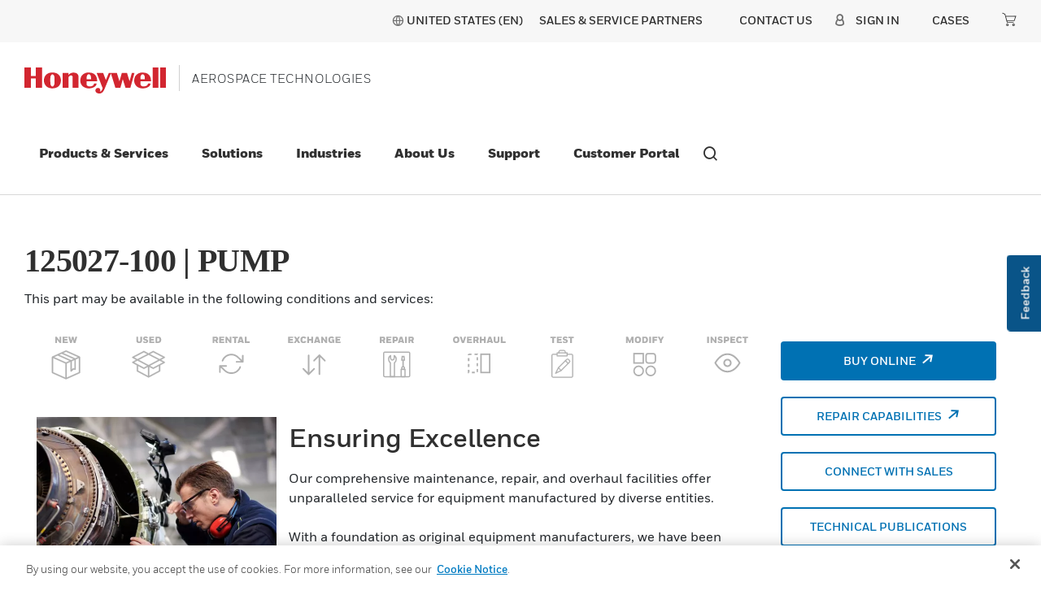

--- FILE ---
content_type: text/html;charset=utf-8
request_url: https://aerospace.honeywell.com/us/en/products-and-services/product-details.partnumber-125027-100
body_size: 24214
content:

<!DOCTYPE HTML>
<html lang="en-US">
<head>
    

    <meta charset="UTF-8"/>
    
    
        
            <title>125027-100 - PUMP</title>
            <meta name="description" content="125027-100 - PUMP Honeywell new, used, exchanges, repairs, overhaul, test, or modify services. Buy online, get technical support"/>
            <meta property="og:title" content="125027-100 - PUMP"/>
            <meta name="og:description" content="125027-100 - PUMP Honeywell Aerospace Technologies products and services are found on virtually every commercial, defense and space aircraft in the world. Buy from a trusted source, direct from the original equipment manufacturer."/>
            <script defer="defer" type="text/javascript" src="https://rum.hlx.page/.rum/@adobe/helix-rum-js@%5E2/dist/rum-standalone.js" data-routing="env=prod,tier=publish,ams=Honeywell"></script>
<link rel="canonical" href="https://aerospace.honeywell.com/us/en/products-and-services/product-details.partnumber-125027-100"/>
        
    
    
    <meta name="viewport" content="width=device-width, initial-scale=1"/>
    
    
    <meta name="keywords" content="Urban Air Mobility,Helicopters,General Aviation,Adjacency   Non-Aerospace,Space,Business Aviation,Defense,Airlines"/>
    <meta name="template" content="content-page-template"/>
    
    
    <meta property="og:type" content="website"/>
    
        
            <meta property="og:image" content="https://aerospace.honeywell.com/content/dam/aerobt/en/images/content-images/aero-hon-engine-maintenance-inspection-repair-overahul.jpg"/>
            
        
    

    
    
    
    
    
    

    

<link rel="shortcut icon" type="image/x-icon" href="/etc.clientlibs/baseline-tenant/clientlibs/clientlib-general/resources/icons/favicon.ico"/>


<p id="customHeadId" data-isEnabled="true" data-configLyticsScript="3ec01b787105aeb8747c33fe2dd78854" data-resourcePath="/content/aerobt/us/en/products-and-services/product-details/jcr:content" data-tenantPath="/content/hbtbt" style="display:none;"></p>

    
    
    <meta name="google-site-verification" content="h8vbVhHLR6J6il9TvkSdooey-_HmhsmoDNroFkYSZ-c"/>



    






    
    




    
        
    

    

    

    

    

    

    
<link rel="stylesheet" href="/etc.clientlibs/baseline-tenant/clientlibs/v2/clientlib-base-v2.min.b0740b83a0dfaf03f68a6cb25f19d499.css" type="text/css">


<link rel='stylesheet' href='/etc.clientlibs/v2/base-s7-css.min.css' type='text/css'>
<script defer src='/etc.clientlibs/v2/base-s7-js.min.js'></script>




<link rel='stylesheet' href='/etc.clientlibs/v2/content/aerobt/us/en/products-and-services/product-details.min.d4-37-3-m1753305580505.css' type='text/css'>



<script defer src='/etc.clientlibs/v2/content/aerobt/us/en/products-and-services/product-details.min.d4-37-3-m1753305580505.js'></script>


    <div class="access-check-main" data-path="/content/aerobt/us/en/products-and-services/product-details/jcr:content">
        <div class="fragment-toolId"></div>
        
        <input type="hidden" class="form-control " name="req-access-denied" value="/us/en/secure/access/denied"/>
        <input type="hidden" class="form-control " name="req-access-pending" value="/us/en/secure/access/pending"/>
        <input type="hidden" class="form-control " name="req-access-not-permitted" value="/us/en/secure/access/not-permitted"/>
        <input type="hidden" class="form-control " name="req-access-asds" value="/us/en/secure/access/asds"/>
        <input type="hidden" class="form-control " name="req-access-not-requested" value="/us/en/secure/access"/>
    </div>

    
   

    <!-- launch script-->
    
    
    

    

    


        <script type="text/javascript" src="//assets.adobedtm.com/ccbae5a917c7/aead7e1aa50c/launch-60ca77fd626d.min.js" async></script>


    
    




<script>(window.BOOMR_mq=window.BOOMR_mq||[]).push(["addVar",{"rua.upush":"false","rua.cpush":"false","rua.upre":"false","rua.cpre":"false","rua.uprl":"false","rua.cprl":"false","rua.cprf":"false","rua.trans":"","rua.cook":"false","rua.ims":"false","rua.ufprl":"false","rua.cfprl":"false","rua.isuxp":"false","rua.texp":"norulematch","rua.ceh":"false","rua.ueh":"false","rua.ieh.st":"0"}]);</script>
<script>!function(){function o(n,i){if(n&&i)for(var r in i)i.hasOwnProperty(r)&&(void 0===n[r]?n[r]=i[r]:n[r].constructor===Object&&i[r].constructor===Object?o(n[r],i[r]):n[r]=i[r])}try{var n=decodeURIComponent("%7B%22secure_cookie%22%3A%20true%7D");if(n.length>0&&window.JSON&&"function"==typeof window.JSON.parse){var i=JSON.parse(n);void 0!==window.BOOMR_config?o(window.BOOMR_config,i):window.BOOMR_config=i}}catch(r){window.console&&"function"==typeof window.console.error&&console.error("mPulse: Could not parse configuration",r)}}();</script>
                              <script>!function(e){var n="https://s.go-mpulse.net/boomerang/";if("False"=="True")e.BOOMR_config=e.BOOMR_config||{},e.BOOMR_config.PageParams=e.BOOMR_config.PageParams||{},e.BOOMR_config.PageParams.pci=!0,n="https://s2.go-mpulse.net/boomerang/";if(window.BOOMR_API_key="YPTVR-4MEPG-AR9H9-6SLE4-RV6GB",function(){function e(){if(!o){var e=document.createElement("script");e.id="boomr-scr-as",e.src=window.BOOMR.url,e.async=!0,i.parentNode.appendChild(e),o=!0}}function t(e){o=!0;var n,t,a,r,d=document,O=window;if(window.BOOMR.snippetMethod=e?"if":"i",t=function(e,n){var t=d.createElement("script");t.id=n||"boomr-if-as",t.src=window.BOOMR.url,BOOMR_lstart=(new Date).getTime(),e=e||d.body,e.appendChild(t)},!window.addEventListener&&window.attachEvent&&navigator.userAgent.match(/MSIE [67]\./))return window.BOOMR.snippetMethod="s",void t(i.parentNode,"boomr-async");a=document.createElement("IFRAME"),a.src="about:blank",a.title="",a.role="presentation",a.loading="eager",r=(a.frameElement||a).style,r.width=0,r.height=0,r.border=0,r.display="none",i.parentNode.appendChild(a);try{O=a.contentWindow,d=O.document.open()}catch(_){n=document.domain,a.src="javascript:var d=document.open();d.domain='"+n+"';void(0);",O=a.contentWindow,d=O.document.open()}if(n)d._boomrl=function(){this.domain=n,t()},d.write("<bo"+"dy onload='document._boomrl();'>");else if(O._boomrl=function(){t()},O.addEventListener)O.addEventListener("load",O._boomrl,!1);else if(O.attachEvent)O.attachEvent("onload",O._boomrl);d.close()}function a(e){window.BOOMR_onload=e&&e.timeStamp||(new Date).getTime()}if(!window.BOOMR||!window.BOOMR.version&&!window.BOOMR.snippetExecuted){window.BOOMR=window.BOOMR||{},window.BOOMR.snippetStart=(new Date).getTime(),window.BOOMR.snippetExecuted=!0,window.BOOMR.snippetVersion=12,window.BOOMR.url=n+"YPTVR-4MEPG-AR9H9-6SLE4-RV6GB";var i=document.currentScript||document.getElementsByTagName("script")[0],o=!1,r=document.createElement("link");if(r.relList&&"function"==typeof r.relList.supports&&r.relList.supports("preload")&&"as"in r)window.BOOMR.snippetMethod="p",r.href=window.BOOMR.url,r.rel="preload",r.as="script",r.addEventListener("load",e),r.addEventListener("error",function(){t(!0)}),setTimeout(function(){if(!o)t(!0)},3e3),BOOMR_lstart=(new Date).getTime(),i.parentNode.appendChild(r);else t(!1);if(window.addEventListener)window.addEventListener("load",a,!1);else if(window.attachEvent)window.attachEvent("onload",a)}}(),"".length>0)if(e&&"performance"in e&&e.performance&&"function"==typeof e.performance.setResourceTimingBufferSize)e.performance.setResourceTimingBufferSize();!function(){if(BOOMR=e.BOOMR||{},BOOMR.plugins=BOOMR.plugins||{},!BOOMR.plugins.AK){var n=""=="true"?1:0,t="",a="aoh5caqx2khay2lsipfa-f-852cce5d0-clientnsv4-s.akamaihd.net",i="false"=="true"?2:1,o={"ak.v":"39","ak.cp":"957433","ak.ai":parseInt("604546",10),"ak.ol":"0","ak.cr":9,"ak.ipv":4,"ak.proto":"h2","ak.rid":"b8328c38","ak.r":47358,"ak.a2":n,"ak.m":"a","ak.n":"essl","ak.bpcip":"3.143.209.0","ak.cport":59320,"ak.gh":"23.208.24.242","ak.quicv":"","ak.tlsv":"tls1.3","ak.0rtt":"","ak.0rtt.ed":"","ak.csrc":"-","ak.acc":"","ak.t":"1769096138","ak.ak":"hOBiQwZUYzCg5VSAfCLimQ==ci+y79wVELxBpoSUUUUnT3vLcil6SgCKNCsyWSeg0aO1krbKlUxJAdquayrr2Ix7aLh/M/MxNnBZn3sadJIN3PIQE4heLvedJE7YkIJjKu8ks7WsVQrnpSWgjGjaSqsHJwKmFk2HeYw1VZV9/Y2zGlIaMRop+xNP+RhWBZlbN05KnJopuHftytWe8pl5wdvVs/pORevujKspBXcFcXqXjopdww3RyCdSpEQFUXunly1zZkzg3FwD2VlVSFtgMgjvljZdT+CUIkjQyOn3aIzU8dLIorBBEOToIZ6xeMv/rHpYuH+nRoWcgDD+tVoKXBPNYoJtPD9ite6507Kk5H0Byq68CoHiHQeFh2cUfaPIuQeWitzi0aGq5WLQYoU2FQCD/aXg83Q6CAJv0i7FNrzcLWkqE3wL5/OAejEInCfTgdI=","ak.pv":"189","ak.dpoabenc":"","ak.tf":i};if(""!==t)o["ak.ruds"]=t;var r={i:!1,av:function(n){var t="http.initiator";if(n&&(!n[t]||"spa_hard"===n[t]))o["ak.feo"]=void 0!==e.aFeoApplied?1:0,BOOMR.addVar(o)},rv:function(){var e=["ak.bpcip","ak.cport","ak.cr","ak.csrc","ak.gh","ak.ipv","ak.m","ak.n","ak.ol","ak.proto","ak.quicv","ak.tlsv","ak.0rtt","ak.0rtt.ed","ak.r","ak.acc","ak.t","ak.tf"];BOOMR.removeVar(e)}};BOOMR.plugins.AK={akVars:o,akDNSPreFetchDomain:a,init:function(){if(!r.i){var e=BOOMR.subscribe;e("before_beacon",r.av,null,null),e("onbeacon",r.rv,null,null),r.i=!0}return this},is_complete:function(){return!0}}}}()}(window);</script></head>

<body class="page basicpage">


    



    



<main>
    <div class="root responsivegrid">


<div class="aem-Grid aem-Grid--12 aem-Grid--default--12 ">
    
    <div class="localized-experiencefragment experiencefragment aem-GridColumn aem-GridColumn--default--12">
<div class="cmp-experiencefragment cmp-experiencefragment--header">
<div class="xf-content-height">
    


<div class="aem-Grid aem-Grid--12 aem-Grid--default--12 ">
    
    <div class="responsivegrid aem-GridColumn aem-GridColumn--default--12">


<div class="aem-Grid aem-Grid--12 aem-Grid--default--12 ">
    
    <div class="header aem-GridColumn aem-GridColumn--default--12">
    
    

    

    
    <input type="hidden" id="buyer_access_toolId" value="#"/>
     
    <input type="hidden" id="nonLoginPageList" name="nonLoginPageList" value="gloveselector"/>
    <div class="global-header-toplinks navigationV2 gdm-toplinks-row">
    

    



<div class="header-links-topline top-quick-links d-flex justify-content-end">
    <ul class="d-flex list-unstyled">
        
            

  
  
  
  
  
  
  
  <input type="hidden" value="true" class="enableRedirectCLS" name="enableRedirectCLS"/>
  
    
      <li class="icon header-country-icon header-country-clsType" data-clsType="flyOutCLSV2">
        
        
          <a class="countryLangFlyout" aria-label="countryLangFlyout" href="javascript:void(0);" data-locale-current="us/en">
            <span class="hv2-icon icon-global"/>
            
              <span class="countryName"></span>
            
          </a>
          <div class="cmp-cls-v2-flyOut">
            
            
              



    <div class="cmp-cls-v2">
        <ul class="cmp-cls-v2__close">
            <li class="cls-mobile-close">
                <button class="cls-mobile-close-button icon icon-close" aria-label="Close Flyout "></button>
            </li>
        </ul>
        <div>
            <div class="cmp-cls-v2__header">
                <span class="cmp-cls-v2__heading">Location</span>
            </div>
            
                <div class="cmp-cls-v2__searchbar">
                    <button type="submit" class="cmp-cls-v2__searchbar-icon icon-search"></button>
                    <input class="cmp-cls-v2__searchbar-input" autocomplete="off" id="clsV2ListSearch" type="text" placeholder="Search a country"/>
                    <span class="cmp-cls-v2__searchbar-input-close-button icon-close"/>
                </div>
            
            <ul class="cmp-cls-v2__regions">
                <li class="cmp-cls-v2__region">
                    <p class="cmp-cls-v2__region-title">
                        North America
                        <span class="add-down-chevron">
                        </span>
                    </p>
                    <section class="cmp-cls-v2__region-country">
                        <ul>
                            <li>
                                <ul class="cmp-cls-v2__languageList">
                                    <li class="cmp-cls-v2__languageList-items" data-country-language-code="us-en" data-locale-path="us/en" data-locale="United States (EN)">
                                        
                                        
                                            
                                            
                                                <a class="cmp-cls-v2__languageList-items-link" href="/us/en" target="_self">United States - English </a>
                                            
                                            
                                        
                                    </li>
                                </ul>
                            </li>
                        </ul>
                    </section>
                </li>
            
                <li class="cmp-cls-v2__region">
                    <p class="cmp-cls-v2__region-title">
                        Latin America
                        <span class="add-down-chevron">
                        </span>
                    </p>
                    <section class="cmp-cls-v2__region-country">
                        <ul>
                            <li>
                                <ul class="cmp-cls-v2__languageList">
                                    <li class="cmp-cls-v2__languageList-items" data-country-language-code="br-por" data-locale-path="br/pt" data-locale="Brazil (POR)">
                                        
                                        
                                            
                                            
                                                <a class="cmp-cls-v2__languageList-items-link" href="/br/pt/home" target="_self">Brazil - Portuguese </a>
                                            
                                            
                                        
                                    </li>
                                </ul>
                            </li>
                        </ul>
                    </section>
                </li>
            
                <li class="cmp-cls-v2__region">
                    <p class="cmp-cls-v2__region-title">
                        Asia Pacific
                        <span class="add-down-chevron">
                        </span>
                    </p>
                    <section class="cmp-cls-v2__region-country">
                        <ul>
                            <li>
                                <ul class="cmp-cls-v2__languageList">
                                    <li class="cmp-cls-v2__languageList-items" data-country-language-code="cn-zh" data-locale-path="cn/zh" data-locale="China (ZH)">
                                        
                                        
                                            
                                            
                                                <a class="cmp-cls-v2__languageList-items-link" href="https://aerospace.honeywell.com.cn/cn/zh/home" target="_self">China - Chinese </a>
                                            
                                            
                                        
                                    </li>
                                </ul>
                            </li>
                        </ul>
                    </section>
                </li>
            </ul>
            <section class="cmp-cls-v2__search">
                <ul class="cmp-cls-v2__search-list">
                </ul>
            </section>
        </div>
    </div>

            
          </div>
        
      </li>
      <li>|</li>
    
    
  

            
        

        
        
            <li><a href="/us/en/support/customer/contact-us/channel-partner-locator" target="_self">Sales &amp; Service Partners</a></li>
        
        <li>|</li>

    </ul>

</div>

    

    <div class="header-links-topline gdm-header-navigation d-flex justify-content-md-end justify-content-end">
        
        <input type="hidden" name="soldto_control" value="false"/>
        <input type="hidden" name="soldto_control_internal" value="false"/>
        <input type="hidden" name="enable-eight-hrs" value="true"/>
		<input type="hidden" name="enable-one-hr" value="false"/>
		<input type="hidden" name="enable-one-hr-session-for-ex" value="true"/>
        <input type="hidden" id="fallBackLogicEnabled" name="fallBackLogicEnabled" value="false"/>
        <input type="hidden" id="enbleSalesOrgCountryDropdown" name="enbleSalesOrgCountryDropdown" value="false"/>
        <input type="hidden" name="redirection_url_notpermitted_page"/>
        <ul class="d-flex list-unstyled nav-gdm">
            <li style="display:none" class="gdm-contact-modal">
		    	




<div class="cmp-call-to-action" data-analytics-v2="cta-v2-analytics">

    
	
		<a target="_self" href="/us/en/support/customer/contact-us">
            <div class="anchor-text"> CONTACT US</div>
        </a>
    

    
    
    
    
    


</div>




		    </li>
            <li class="gdm-contact-link">
		    	




<div class="cmp-call-to-action" data-analytics-v2="cta-v2-analytics">

    
	
		<a target="_self" href="/us/en/support/customer/contact-us">
            <div class="anchor-text"> CONTACT US</div>
        </a>
    

    
    
    
    
    


</div>




		    </li>
            
            <li class="gdm-soldto-dropdown" style="display:none">
                <div class="soldto-dropdown">
                    

    
    
    
    
    
    
    <input type="hidden" id="userDetails_url" value="/pif/api/session/details"/>
    <input type="hidden" id="getContactDetails_url" value="/pif/api/account/v1/get-contact-details"/>
    <input type="hidden" id="account_select_label" value="CHOOSE A SOLD -TO ACCOUNT TO USE:"/>
    <input type="hidden" id="updateContactDetails_url" value="/pif/api/account/v1/update-passphrase"/>
  	<input type="hidden" id="acctname_m" value="ACCT:"/>
    <input type="hidden" class="soldto_disabled"/>
    <input type="hidden" class="soldto_salesorg_disabled"/>
    <input type="hidden" id="addToCart_url" value="/pif/api/ecommerce/v1/add-cart"/>
  	<input type="hidden" class="manage_acccounts_label" value="MANAGE MY CUSTOMER ORDERING ACCOUNTS"/>
    <input type="hidden" class="manage_acccounts_ctalink" value="/content/aerobt/us/en/secure/account"/>
  	<input type="hidden" id="internalcsrerrormessage" value="We weren&#39;t able to process your request, please try again and if you continue to see this message, click &#39;Contact Us&#39; at the bottom of the page to report your issue to our web support team.  Thank you."/>
  	<input type="hidden" id="solrPartsSearchUrl" value="https://aerospace.honeywell.com/shop/aero/en/online/ordering"/>
  	<input type="hidden" name="soldtoRoles" value="/content/experience-fragments/aerobt/us/en/site/header/master/jcr:content/root/responsivegrid/header/header_soldtodropdown.soldtoroles"/>
    <input type="hidden" id="soldto-dropdown_restrictedLobGbeList"/>

    <div class="soldTodropdown-details" aria-labelledby="dropdownButton" tabindex="0">
        <div class="soldto-account-details">Acct:
            <a id="default-soldTo-number"></a>
        </div>
        <span aria-hidden="true" tabindex="-1" class="mvp-icon-carat_down icon_cart_down_soldto soldtodropdown-dropdown-toggle"></span>
        <div class="soldto-details" style="display:none">
            <div class="account-details"> Select Shopping Cart Account </div>
            <button type="button" class="close" data-dismiss="modal" aria-label="Close">
	            <span class="mvp-icon-close-icon" aria-hidden="true"></span> <span class="sr-only">Close</span>
	        </button>
            <p class="account-description"> Choose the account number for your parts ordering shopping cart. Your current cart will be saved when switching accounts.</p>
          	<div class="manage-cx-ordering-accounts">
    			<a href="/us/en/secure/account" class="manage-my-order-accounts">MANAGE MY CUSTOMER ORDERING ACCOUNTS</a>
			</div>
          	<div class="soldto-table-scroll-y soldto-acc-scrollbar">
            <table class="table table-striped" id="soldto-sort">
                <thead class="thead-dark">
                    <tr>
                        <th scope="col">&nbsp;</th>
                        <th scope="col" onclick="sortNumber()" class="accountno-sorting">Account#
                            <span aria-hidden="true" tabindex="-1" class="mvp-icon-carat_up"></span>
                            <span aria-hidden="true" tabindex="-1" class="mvp-icon-carat_down"></span>
                        </th>
                        <th scope="col" onclick="sortString(1)" class="accountname-sorting">Account Name
                            <span aria-hidden="true" tabindex="-1" class="mvp-icon-carat_up"></span>
                            <span aria-hidden="true" tabindex="-1" class="mvp-icon-carat_down"></span>
                        </th>
                      	<th scope="col" onclick="sortString(2)" class="cx-city-selector">City
                            <span aria-hidden="true" tabindex="-1" class="mvp-icon-carat_up"></span>
                            <span aria-hidden="true" tabindex="-1" class="mvp-icon-carat_down"></span>
                        </th>
                      	<th scope="col" onclick="sortNumber()" class="cx-zip-code">Zip/Post Code
                            <span aria-hidden="true" tabindex="-1" class="mvp-icon-carat_up"></span>
                            <span aria-hidden="true" tabindex="-1" class="mvp-icon-carat_down"></span>
                        </th>                      	
                    </tr>
                </thead>
                <tbody id="soldTo-Dropdown-dt"></tbody>
            </table>
           </div>
            <div class="soldto-cta-btns">
                <div class="btn-soldto-close soldto-close">CANCEL</div>
                <!-- <div class="btn btn-secondary soldto-proceed">
                    <a class="soldto-procees-click" href="#">PROCEED</a>
                </div> -->
                <div class="btn-soldto-proceed soldto-proceed">PROCEED</div>
			</div>
        </div>
    </div>
    <div class="soldtodropdown-list">
        <div class="soldto-account-list"> My Account</div>
        <div class="soldtoaccount-listing" style="display:none;">
            <div class="soldto-accountselection">
                <button type="button" class="mobile-close" data-dismiss="modal" aria-label="Close">
	                <span class="mvp-icon-close-icon" aria-hidden="true"></span>
	                <span class="sr-only">Close</span>
	            </button>
                <div class="soldto-table-scroll-y soldto-acc-mobile-scrollbar">
                	<ul class="soldto-navigation-list" id="soldTo-Dropdown-m"></ul>
              	</div>
            </div>
        </div>
    </div>


                </div>
            </li>
            <li class="gdm-sign-in">
                

    
    
    

    <!-- Include the headerfooter hbt Signin Link clientlib -->
    
    
<script src="/etc.clientlibs/baseline-tenant/clientlibs/clientlib-headerfooter-hbt-signin.min.3c3def058e8893055ee66bed7f1590c2.js"></script>



    
    <div id="configSignInDetails" data-enablechainlogout-property="false"></div>
    
    

    <input type="hidden" class="form-control " name="app_id" value="75"/>
    <input type="hidden" class="form-control " name="simplified_registration_end_point" value="/pif/api/account/v1/registration/simplified"/>
    <input type="hidden" class="form-control " name="cancle_simplified_end_point" value="/pif/api/account/v1/registration/cancel-simplified"/>
    <input type="hidden" class="form-control " name="remaining_time_end_point" value="/pif/api/session/remaining-time"/>
    <input type="hidden" class="form-control " name="refresh_end_point" value="/pif/api/session/refresh"/>
    <input type="hidden" class="form-control " name="update_PUR_end_point" value="/pif/api/account/v1/update-pur"/>
    <input type="hidden" class="form-control " name="cwa_detail_end_point" value="/pif/api/account/v1/fetch-info"/>
    <input type="hidden" class="form-control " name="user_account_message_end_point" value="/pif/api/account/v1/user-account-message"/>
    <input type="hidden" class="form-control " name="user_status_end_point" value="/pif/api/account/v1/status"/>
    <input type="hidden" class="form-control " name="status_detail_end_point" value="/pif/api/account/v1/status"/>
    <input type="hidden" class="form-control " name="Update-userLog-endpoint" value="/pif/api/account/v1/user-log"/>
    <input type="hidden" class="form-control " name="Session-timeout-endpoint" value="/content/aerobt/us/en/error/session-time-out.html"/>
    <input type="hidden" class="form-control " name="user-info-URI" value="/pif/api/session/details"/>
    <input type="hidden" class="form-control " name="request-authorization-URI" value="/pif/cwa/oauth/request/j_security_check"/>
    <input type="hidden" class="form-control " name="logout-Uri" value="https://aerospace2.honeywell.com/onlineordering/Logoff?URL=logoutLink&amp;"/>
    <input type="hidden" class="form-control " name="change-company-default-account" value="0011P000019wXsU"/>
    <input type="hidden" class="form-control " name="session_detail_end_point" value="/pif/api/session/details"/>
    <input type="hidden" class="form-control " name="simplified_registration_page" value="/us/en/secure/account/simplified-register"/>
    <input type="hidden" class="form-control " name="domain_id" value="751"/>
    <input type="hidden" class="form-control" name="large_file_url"/>
    <!--Tech-Pub -->
    <input type="hidden" class="form-control " name="sbg_name" value="aerobt"/>
    <input type="hidden" class="form-control " name="country-endpoint" value="/pif/api/account/v1/countries/country"/>
    <input type="hidden" class="form-control " name="engine_name"/>
    <input type="hidden" class="form-control " name="download_get_all_end_point"/>
    <input type="hidden" class="form-control " name="download_save_history_end_point"/>
    <input type="hidden" class="form-control " name="favorites_get_all_end_point"/>
    <input type="hidden" class="form-control " name="favorite_save_favorites_end_point"/>
    <input type="hidden" class="form-control " name="favorites_delete_end_point"/>
    <input type="hidden" class="form-control " name="save_search_get_all_end_point"/>
    <input type="hidden" class="form-control " name="save_search_save_end_point"/>
    <input type="hidden" class="form-control " name="save_search_delete_end_point"/>
    <input type="hidden" class="form-control " name="elastic_service_end_point" value="/content/experience-fragments/aerobt/us/en/site/header/master/jcr:content/root/responsivegrid/header/signin.technicalsearchresult"/>
    <input type="hidden" class="form-control " name="account_revalidation_end_point" value="/pif/api/account/v1/account-revalidate/init"/>
    <input type="hidden" class="form-control " name="share_end_point"/>
     <input type="hidden" class="form-control " name="bulk_invite_user_end_point"/>
    <input type="hidden" class="form-control " name="preview_end_point"/>
    <input type="hidden" class="form-control " name="download_end_point"/>
    <input type="hidden" class="form-control " name="domain_string"/>
    <input type="hidden" class="form-control " name="Update-userLog-tool-endpoint" value="/pif/api/account/v1/tools/update-user-log"/>
    <input type="hidden" class="form-control " name="tool_id"/>
    <input type="hidden" class="form-control " name="permission_denied"/>
    <input type="hidden" class="form-control " name="favorites_get_all_end_point_new"/>
    <input type="hidden" class="form-control " name="favorites_save_delete_end_point"/>
    <input type="hidden" class="form-control " name="sharelink_end_point"/>
    <input type="hidden" class="form-control " name="delete_login_end_point" value="/content/experience-fragments/aerobt/us/en/site/header/master/jcr:content/root/responsivegrid/header/signin.deletesessioncookie"/>
    <input type="hidden" class="form-control " name="rtnDeniedPage"/>
	<input type="hidden" class="form-control " name="enableRTNPage"/>
    <input type="hidden" class="form-control " name="template_name"/>
    <input type="hidden" name="salesOrgCountryJsonPath"/>
    <input type="hidden" name="anonymousUserAccessTokenAPI"/>
    <input type="hidden" name="country-translation-endpoint"/>
    <input type="hidden" class="hbs-landing-page-URL"/>

    
        <div class="separator separator--left d-none d-lg-block"></div>
        <ul class="sign-in-list categories navbar-nav align-items-lg-center text-lg-center sign-in-dropdown">
            <li class="presigin nav-item primary-navigation-item" id="presignin-li" style="display:none">
                <a href="javascript:void(0);" class="dropdown-toggle sign-in-toggle"><span class="mvp-icon-user d-none d-lg-inline"></span><span class="signin-label d-none d-md-block" data-username="">Sign In</span><span class="signin-label d-flex justify-content-between align-items-center d-md-none" data-username="">SIGN IN TO ACCOUNT <span class="mvp-icon-carat_right caretRight d-lg-none d-block"></span></span></a>
                <div class="dropdown-menu sigin-nav-tier--two sign-menu-border" id="presignin-data" style="display: none;">
                    <div class="d-flex flex-column sign-column-div">
                        <div class="global-nav__top d-flex mobile-close align-items-center justify-content-end d-md-none">
                            <a href="#" class="mobile-close-button">
                                <span class="mvp-icon-close"></span>
                                <span class="sr-only">Close Side Navigation</span>
                            </a>
                        </div>
                        <div class="tier-two-tile left-rail-back d-md-none">
                            <a href="#" class="tier-two-tile__inner sign-in-back">
                                <span class="mvp-icon-carat_left"></span>
                                <span class="tier-two-tile__text">Back</span>
                            </a>
                        </div>
                        

                            <div class="d-flex flex-row sign-list_style">
                                <a class="sigin-menu_list d-flex align-items-center" href="/us/en/myaerospace/register">
                                    <div>Create an Account</div>
                                </a>
                            </div>
                        

                            <div class="d-flex flex-row sign-list_style">
                                <a class="sigin-menu_list d-flex align-items-center" href="/us/en/redirects/external/company-setup">
                                    <div>New Company Set Up Form</div>
                                </a>
                            </div>
                        

                            <div class="d-flex flex-row sign-list_style">
                                <a class="sigin-menu_list d-flex align-items-center" href="/us/en/redirects/external/enduse-enduser-certificate">
                                    <div>End Use &amp; End User Certificate</div>
                                </a>
                            </div>
                        

                            <div class="d-flex flex-row sign-list_style">
                                <a class="sigin-menu_list d-flex align-items-center" href="/us/en/redirects/external/sales-use-tax-certificate">
                                    <div>Sales Use Tax Certificate</div>
                                </a>
                            </div>
                        
                        <div class="d-flex flex-row sign-list_style" id="presign-in">
                            
                                <a href="#" class="sigin-menu_list d-flex align-items-center">Sign in to Customer Portal</a>
                            
                        </div>

                    </div>
                </div>

            </li>

            <!--START post sign in-->
            <li class="postsignin postsignin-user nav-item primary-navigation-item" id="postsignin-li" aria-labelledby="dropdown-menu-signin" tabindex="0" style="display:none">
                <a class="dropdown-toggle d-flex sign-in-toggle">
                    <span class="mvp-icon-user d-none d-lg-block"></span>
                    <span class="signin-label d-flex align-items-baseline justify-content-between">
                        
                        <span class="mvp-icon-carat_right caretRight d-lg-none"></span></span>
						<span aria-hidden="true" tabindex="-1" class="mvp-icon-carat_down signin-dropdown-toggle"></span>

                </a>

                <div class="dropdown-menu nav-tier sigin-nav-tier--two sign-menu-border" id="postsignin-data" style="display:none">
                    <div class="d-flex flex-column sign-column-div">
                        <div class="global-nav__top d-flex align-items-center justify-content-end d-md-none">
                            <a href="#" class="mobile-close-button">
                                <span class="mvp-icon-close"></span>
                                <span class="sr-only">Close Side Navigation</span>
                            </a>
                        </div>
                        <div class="tier-two-tile left-rail-back d-md-none">
                            <a href="#" class="tier-two-tile__inner sign-in-back">
                                <span class="mvp-icon-carat_left"></span>
                                <span class="tier-two-tile__text">Account</span>
                            </a>
                        </div>
                        
                            <div class="d-flex flex-row sign-list_style">
                                <a class="sigin-menu_list d-flex align-items-center" data-redirection="default" href="/us/en/secure/myaerospace-home">
                                    <div>Customer Portal</div>
                                </a>
                            </div>
                        
                            <div class="d-flex flex-row sign-list_style">
                                <a class="sigin-menu_list d-flex align-items-center" data-redirection="default" href="/us/en/secure/account">
                                    <div>Manage Account</div>
                                </a>
                            </div>
                        
                            <div class="d-flex flex-row sign-list_style">
                                <a class="sigin-menu_list d-flex align-items-center" data-redirection="default" href="/us/en/secure/account">
                                    <div>Email Notifications</div>
                                </a>
                            </div>
                        
                            <div class="d-flex flex-row sign-list_style">
                                <a class="sigin-menu_list d-flex align-items-center" data-redirection="default" href="/us/en/secure/support-and-resources/case-history">
                                    <div>Cases</div>
                                </a>
                            </div>
                        
                            <div class="d-flex flex-row sign-list_style">
                                <a class="sigin-menu_list d-flex align-items-center" data-redirection="default" href="/us/en/redirects/external/company-setup">
                                    <div>New Company Set Up Form</div>
                                </a>
                            </div>
                        
                            <div class="d-flex flex-row sign-list_style">
                                <a class="sigin-menu_list d-flex align-items-center" data-redirection="default" href="/us/en/redirects/external/enduse-enduser-certificate">
                                    <div>End Use &amp; End User Certificate</div>
                                </a>
                            </div>
                        
                            <div class="d-flex flex-row sign-list_style">
                                <a class="sigin-menu_list d-flex align-items-center" data-redirection="default" href="/us/en/redirects/external/sales-use-tax-certificate">
                                    <div>Sales Use Tax Certificate</div>
                                </a>
                            </div>
                        
                        <div class="d-flex flex-row sign-list_style" id="postsign-in">
                            
                                <a href="https://authn.honeywell.com/idp/startSLO.ping?TargetResource=https://aerospace.honeywell.com/shop/aero/en/logout" class="sigin-menu_list d-flex align-items-center"><div>SIGN OUT</div></a>
                            
                        </div>
                    </div>
                </div>
            </li>
            <!--END post sign in-->
        </ul>
    
    




            </li>
            
            <li class="gdm-quickcart" style="display:none">
                <div class="quickcart">
                    

<div class="quickCart-nav">
	<div class="quick-cart">
    	<a class="quickcart-name" href="#">Cases</a>
    	<input type="hidden" id="quickcart_url" value="https://aerospace.honeywell.com/us/en/secure/support-and-resources/case-history"/>
        <input type="hidden" id="userDetails_url" value="/pif/api/session/details"/>
    	<input type="hidden" id="getContactDetails_url" value="/pif/api/account/v1/get-contact-details"/>
        <input type="hidden" id="errorpopup_url"/>
	    <input type="hidden" id="salesOrgqc" value="true"/>
		<input type="hidden" id="quickcart_restrictedLobGbeList"/>
	</div>
</div>

                </div>
            </li>
            <li class="gdm-mini-cart" style="display:none">
                <div class="minicart">
                    






	





<div class="mini-cart">
    <a class="miniIcons" aria-label="minicart-icon" href="#">
        <div class="carticon"></div>
        <span data-quantity="" class="rmCount" id='lblCartCount'></span>
        
    </a>
    <input type="hidden" id="minicart_url" value="https://aerospace.honeywell.com/shop/aero/en/cart"/>
    <input type="hidden" id="userDetails_url" value="/pif/api/session/details"/>
    <input type="hidden" id="getContactDetails_url" value="/pif/api/account/v1/get-contact-details"/>
    <input type="hidden" id="pifcarturl" value="/pif/api/ecommerce/v1/mini-cart/"/>
	<input type="hidden" id="getTotalItems"/>
	<input type="hidden" id="errorpopup_url"/>
	<input type="hidden" id="salesOrg" value="true"/>
	<input type="hidden" id="savedFavoriteSoldTos_url" value="/pif/api/soldto/favorite/v1/user"/>
    <input type="hidden" id="saveFavoriteSoldTos_url" value="/pif/api/soldto/favorite/v1/user"/>	
    <input type="hidden" class="ecomm-status-acctselemp" data-soldto-details-endpoint-propertyecomm="/pif/api/order/v1/soldto"/>
	<input type="hidden" id="updateDefaultSoldTo_url" value="/pif/api/soldto/favorite/v1/user/soldto/"/>
	<input type="hidden" name="store-internalUserecomm" value="/pif/api/account/v1/status"/>
    <input type="hidden" name="tenant_path_url" value="/content/aerobt"/>
    <input type="hidden" id="enableListFunctionality"/>
    <input type="hidden" id="savedSkusPage_url" value=".html"/>
    <input type="hidden" id="ecommPersonaCheckmc"/>
    <input type="hidden" id="minicart_restrictedLobGbeList"/>
</div>

                </div>
            </li>
			
        </ul>
				<input type="hidden" id="internalcsruserflow" value="true"/>
    </div>
    
    </div>
    <div class="modal-backdrop loading-backdrop  js-loading-modal" style="display: none;">
        <div class="loading"></div>
    </div>
    <div class="background-overlay"></div>


<header class="global-header navigationV2 aem-Grid aem-Grid--12  gdm-ecomm-header">
    <div class="global-header-container aem-GridColumn">
        <button class="mobile-menu-button icon-hamburger mobile-hamburger"></button>
        <div class="logo-container">
            
            
            
                
                <a href="https://aerospace.honeywell.com/" class="logo-link m-0" tabindex="0">
                    <img src="/content/dam/aerobt/en/images/logos/hon-aero-honeywell-logo-web.svg" width="175" height="175" alt="Honeywell"/>
                </a>
                <h2 class="tagline">AEROSPACE TECHNOLOGIES</h2>
            

        </div>
        <div class="nav-container">
			
            
                <div class="navigation-v2-container" id="navigationV2Container">
                    <div class="navigationv2 navigation">

<div class="cmp-navigation-v2">
    <ul class="navigation__close mobile-hide">
        <li class="mobile-close">
            <button class="mobile-close-button icon icon-close" aria-label="Close Navigation">Close</button>
        </li>
    </ul>
    
        
            
            
            
            
            
                
    <div class="primary-navigation-v2" role="navigation" aria-label="Products &amp; Services">
        <div class="tab-flyout" id="tab-flyout-nav">
            <ul class="cmp-navigation-v2__nav-level-1  ">
                <li class="cmp-navigation-v2__item tab-primary-nav-item primary-nav-item">
                    
    

                    
                    
                        <a href="javascript:void(0);" class="cmp-navigation-v2__item-link primary-nav ">Products &amp; Services
                            
                        </a>
                        <span class="icon icon-carat_right go-to-subnav"></span>
                    
                    
                    
                        <nav class="secondary-navigation-v2" role="navigation">
                            <div class="mobile-back nav-title-primary">
                                <span class="icon icon-carat_left go-to-prevnav"></span>
                                
                            </div>
                            <ul class="cmp-navigation-v2__nav-level-2 nav nav-tabs">
                                
                                    
                                        
                                            
                                            <li class="cmp-navigation-v2__item tab-secondary-nav-item active">
                                                <a href="#tab-0" class="cmp-navigation-v2__item-link navlink active" data-toggle="tab">Products</a>
                                                <span class="icon icon-carat_right go-to-subnav"></span>
                                            </li>
                                        
                                            
                                            <li class="cmp-navigation-v2__item tab-secondary-nav-item ">
                                                <a href="#tab-1" class="cmp-navigation-v2__item-link navlink " data-toggle="tab">Services and Software</a>
                                                <span class="icon icon-carat_right go-to-subnav"></span>
                                            </li>
                                        
                                            
                                            <li class="cmp-navigation-v2__item tab-secondary-nav-item ">
                                                <a href="#tab-2" class="cmp-navigation-v2__item-link navlink " data-toggle="tab">By Aircraft</a>
                                                <span class="icon icon-carat_right go-to-subnav"></span>
                                            </li>
                                        
                                    
                                
                                    
                                
                            </ul>
                            <div class="tab-content">
                                
                                    
                                        
                                            
                                            
                                            
                                            
                                            
                                            
                                            
                                                <div id="tab-0" class="tab-content tab-pane active">
                                                    <div class="product-flyout" id="product-flyout-nav">
                                                        <div class="aem-Grid aem-Grid--default--12 aem-Grid--phone--12">
                                                            
                                                            
                                                            <div class="lazy-entry aem-GridColumn aem-GridColumn--default--12" data-payload="{&#34;type&#34;:&#34;productFlyout&#34;,&#34;level&#34;:3,&#34;tab&#34;:true,&#34;showOneLvl&#34;:false,&#34;isTeaser&#34;:false,&#34;navTitle&#34;:&#34;Products&#34;,&#34;numberOfCol&#34;:2,&#34;dynamicProductFlyout&#34;:false,&#34;productStartLevel&#34;:2}" data-lazy="/content/aerobt/us/en/products-and-services/products.subnav-v2.productFlyout.html">
                                                                
    
    
    
    
    
    
    
    <div class="product-Flyout-items row">
        <div class="product-Flyout__column-one col-md-3">
            <ul class="tab-links level-1">
                
            </ul>
        </div>
        <div class="product-Flyout__column-two col-md-3">
            <ul class="tab-links level-2">
                
            </ul>
        </div>
        <div class="product-Flyout__column-three col-md-3">
            <ul class="tab-links level-3">
                
                
            </ul>
        </div>
        
            <div class="product-Flyout__column-four col-md-3">
                <ul class="tab-links level-4">
                    
                </ul>
            </div>
        
    </div>

                                                            </div>
                                                            
                                                        </div>
                                                    </div>
                                                </div>
                                            
                                        
                                            
                                            
                                            
                                            
                                            
                                            
                                            
                                                <div id="tab-1" class="tab-content tab-pane ">
                                                    <div class="product-flyout" id="product-flyout-nav">
                                                        <div class="aem-Grid aem-Grid--default--12 aem-Grid--phone--12">
                                                            
                                                            
                                                            <div class="lazy-entry aem-GridColumn aem-GridColumn--default--12" data-payload="{&#34;type&#34;:&#34;productFlyout&#34;,&#34;level&#34;:3,&#34;tab&#34;:true,&#34;showOneLvl&#34;:false,&#34;isTeaser&#34;:false,&#34;navTitle&#34;:&#34;Services and Software&#34;,&#34;numberOfCol&#34;:2,&#34;dynamicProductFlyout&#34;:false,&#34;productStartLevel&#34;:2}" data-lazy="/content/aerobt/us/en/products-and-services/product.subnav-v2.productFlyout.html">
                                                                
    
    
    
    
    
    
    
    <div class="product-Flyout-items row">
        <div class="product-Flyout__column-one col-md-3">
            <ul class="tab-links level-1">
                
            </ul>
        </div>
        <div class="product-Flyout__column-two col-md-3">
            <ul class="tab-links level-2">
                
            </ul>
        </div>
        <div class="product-Flyout__column-three col-md-3">
            <ul class="tab-links level-3">
                
                
            </ul>
        </div>
        
            <div class="product-Flyout__column-four col-md-3">
                <ul class="tab-links level-4">
                    
                </ul>
            </div>
        
    </div>

                                                            </div>
                                                            
                                                        </div>
                                                    </div>
                                                </div>
                                            
                                        
                                            
                                            
                                            
                                            
                                            
                                                <div id="tab-2" class="tab-content tab-pane ">
                                                    <div class="enhanced-flyout" id="enhanced-flyout-nav">
                                                        <div class="aem-Grid aem-Grid--default--12 aem-Grid--phone--12">
                                                            
                                                            <div class="lazy-entry aem-GridColumn aem-GridColumn--default--12">
                                                                
    
        
        
            <div class="enhanced-Flyout-items row">
                <div class="enhanced-Flyout__column-one col-md-3">
                    
        
            <nav class="sub-navigation-v2" role="navigation">
                <ul class="cmp-navigation-v2__nav-level-">
                    
                        
                            
                                
                                            
    <li class="cmp-navigation-v2__item">
        
    
    
    
        
        
            <a href="/us/en/products-and-services/aircraft/airbus" class="cmp-navigation-v2__item-link navlink " target="_self">
                <span></span>Airbus</a>
            
            
            
            
        
    
    
    

        
    </li>

                                
                            
                                
                                            
    <li class="cmp-navigation-v2__item">
        
    
    
    
        
        
            <a href="/us/en/products-and-services/aircraft/bell" class="cmp-navigation-v2__item-link navlink " target="_self">
                <span></span>Bell</a>
            
            
            
            
        
    
    
    

        
    </li>

                                
                            
                                
                                            
    <li class="cmp-navigation-v2__item">
        
    
    
    
        
        
            <a href="/us/en/products-and-services/aircraft/boeing" class="cmp-navigation-v2__item-link navlink " target="_self">
                <span></span>Boeing </a>
            
            
            
            
        
    
    
    

        
    </li>

                                
                            
                                
                            
                                
                            
                                
                            
                                
                            
                                
                            
                                
                            
                                
                            
                                
                            
                        
                        
                    
                    
                </ul>
            </nav>
        


                </div>
                <div class="enhanced-Flyout__column-two col-md-3">
                    
        
            <nav class="sub-navigation-v2" role="navigation">
                <ul class="cmp-navigation-v2__nav-level-">
                    
                        
                            
                                
                            
                                
                            
                                
                            
                                
                                            
    <li class="cmp-navigation-v2__item">
        
    
    
    
        
        
            <a href="/us/en/products-and-services/aircraft/bombardier" class="cmp-navigation-v2__item-link navlink " target="_self">
                <span></span>Bombardier</a>
            
            
            
            
        
    
    
    

        
    </li>

                                
                            
                                
                                            
    <li class="cmp-navigation-v2__item">
        
    
    
    
        
        
            <a href="/us/en/products-and-services/aircraft/comac" class="cmp-navigation-v2__item-link navlink " target="_self">
                <span></span>COMAC</a>
            
            
            
            
        
    
    
    

        
    </li>

                                
                            
                                
                                            
    <li class="cmp-navigation-v2__item">
        
    
    
    
        
        
            <a href="/us/en/products-and-services/aircraft/dassault" class="cmp-navigation-v2__item-link navlink " target="_self">
                <span></span>Dassault</a>
            
            
            
            
        
    
    
    

        
    </li>

                                
                            
                                
                            
                                
                            
                                
                            
                                
                            
                                
                            
                        
                        
                    
                    
                </ul>
            </nav>
        


                </div>
                <div class="enhanced-Flyout__column-three col-md-3">
                    
        
            <nav class="sub-navigation-v2" role="navigation">
                <ul class="cmp-navigation-v2__nav-level-">
                    
                        
                            
                                
                            
                                
                            
                                
                            
                                
                            
                                
                            
                                
                            
                                
                                            
    <li class="cmp-navigation-v2__item">
        
    
    
    
        
        
            <a href="/us/en/products-and-services/aircraft/embraer" class="cmp-navigation-v2__item-link navlink " target="_self">
                <span></span>Embraer</a>
            
            
            
            
        
    
    
    

        
    </li>

                                
                            
                                
                                            
    <li class="cmp-navigation-v2__item">
        
    
    
    
        
        
            <a href="/us/en/products-and-services/aircraft/gulfstream" class="cmp-navigation-v2__item-link navlink " target="_self">
                <span></span>Gulfstream</a>
            
            
            
            
        
    
    
    

        
    </li>

                                
                            
                                
                                            
    <li class="cmp-navigation-v2__item">
        
    
    
    
        
        
            <a href="/us/en/products-and-services/aircraft/lockheed-martin" class="cmp-navigation-v2__item-link navlink " target="_self">
                <span></span>Lockheed Martin</a>
            
            
            
            
        
    
    
    

        
    </li>

                                
                            
                                
                            
                                
                            
                        
                        
                    
                    
                </ul>
            </nav>
        


                </div>
                <div class="enhanced-Flyout__column-four col-md-3">
                    
        
            <nav class="sub-navigation-v2" role="navigation">
                <ul class="cmp-navigation-v2__nav-level-">
                    
                        
                            
                                
                            
                                
                            
                                
                            
                                
                            
                                
                            
                                
                            
                                
                            
                                
                            
                                
                            
                                
                                            
    <li class="cmp-navigation-v2__item">
        
    
    
    
        
        
            <a href="/us/en/products-and-services/aircraft/pilatus" class="cmp-navigation-v2__item-link navlink " target="_self">
                <span></span>Pilatus</a>
            
            
            
            
        
    
    
    

        
    </li>

                                
                            
                                
                                            
    <li class="cmp-navigation-v2__item">
        
    
    
    
        
        
            <a href="/us/en/products-and-services/aircraft/textron-aviation" class="cmp-navigation-v2__item-link navlink " target="_self">
                <span></span>Textron Aviation</a>
            
            
            
            
        
    
    
    

        
    </li>

                                
                            
                        
                        
                    
                    
                </ul>
            </nav>
        


                </div>
            </div>
        
    

                                                            </div>
                                                            
                                                        </div>
                                                    </div>
                                                </div>
                                            
                                            
                                            
                                        
                                    
                                
                                    
                                
                            </div>
                        </nav>
                    
                </li>
            </ul>
        </div>
    </div>

            
            
            
        
            
            
            
            
            
            
            
        
            
            
            
            
            
            
            
        
            
            
            
            
            
            
            
        
            
            
            
                
    <div class="primary-navigation-v2" role="navigation" data-redirect-page="/content/aerobt/us/en/home.html" aria-label="Solutions">
        <div class="product-flyout" id="product-flyout-nav">
            
            
            <ul class="cmp-navigation-v2__nav-level-1  ">

                <li class="cmp-navigation-v2__item product-primary-nav-item primary-nav-item" data-lazy="true" data-redirect="false" data-locale="en_us">
                    
    

                    
                    
                    
                        
                            <a href="/us/en/home" class="cmp-navigation-v2__item-link primary-nav navlink " target="_self" tabindex="0">Solutions
                                
                            </a>
                            <span class="icon icon-carat_right go-to-subnav"></span>
                        
                        
                    
                    
                        <nav class="secondary-navigation-v2" role="navigation">
                            <div class="aem-Grid aem-Grid--default--12 aem-Grid--phone--12">
                                
                                <div class="aem-GridColumn aem-GridColumn--default--12 mobile-fullscreen">
                                    <div class="mobile-back nav-title-primary">
                                        <span class="icon icon-carat_left go-to-prevnav"></span>
                                    </div>
                                    <ul class="lazy-entry cmp-navigation-v2__nav-level-2" data-payload="{&#34;type&#34;:&#34;productFlyout&#34;,&#34;level&#34;:2,&#34;tab&#34;:false,&#34;showOneLvl&#34;:true,&#34;isTeaser&#34;:false,&#34;navTitle&#34;:&#34;Solutions&#34;,&#34;numberOfCol&#34;:1,&#34;dynamicProductFlyout&#34;:false,&#34;productStartLevel&#34;:2}" data-lazy="/content/aerobt/us/en/solutions.subnav-v2.productFlyout.html" data-size="1">

                                        

                                    </ul>
                                </div>
                                
                            </div>
                        </nav>
                    
                </li>
            </ul>
        </div>
    </div>

            
            
            
            
            
        
            
            
                
    <div class="primary-navigation-v2" role="navigation" data-redirect-page="/content/aerobt/us/en/home.html" aria-label="Industries">
        <div class="enhanced-flyout" id="enhanced-flyout-nav">
            
            <ul class="cmp-navigation-v2__nav-level-1  ">

                <li class="cmp-navigation-v2__item enhanced-primary-nav-item primary-nav-item" data-lazy="true" data-redirect="false" data-locale="en_us">
                    
    

                    
                    
                    
                        
                        
                            <a href="/us/en/industry" class="cmp-navigation-v2__item-link primary-nav navlink " target="_self">Industries
                                
                            </a>
                            
                                <span class="icon icon-carat_right go-to-subnav"></span>
                            
                        
                    
                    
                        <nav class="secondary-navigation-v2" role="navigation">
                            <div class="aem-Grid aem-Grid--default--12 aem-Grid--phone--12">
                                
                                <div class="aem-GridColumn aem-GridColumn--default--12 mobile-fullscreen">
                                    <div class="mobile-back nav-title-primary">
                                        <span class="icon icon-carat_left go-to-prevnav"></span>
                                        Industries
                                    </div>
                                    <ul class="lazy-entry cmp-navigation-v2__nav-level-2" data-payload="{&#34;type&#34;:&#34;enhancedFlyout&#34;,&#34;level&#34;:2,&#34;tab&#34;:false,&#34;showOneLvl&#34;:true,&#34;isTeaser&#34;:false,&#34;navTitle&#34;:&#34;Industries&#34;,&#34;numberOfCol&#34;:3,&#34;dynamicProductFlyout&#34;:false,&#34;productStartLevel&#34;:2}" data-lazy="/content/aerobt/us/en/industry.subnav-v2.enhancedFlyout.html" data-size="1">

                                        

                                    </ul>
                                </div>
                                
                            </div>
                        </nav>
                    
                </li>
            </ul>
        </div>
    </div>

            
            
            
            
            
            
        
            
            
                
    <div class="primary-navigation-v2" role="navigation" data-redirect-page="/content/aerobt/us/en/home.html" aria-label="About Us">
        <div class="enhanced-flyout" id="enhanced-flyout-nav">
            
            <ul class="cmp-navigation-v2__nav-level-1  ">

                <li class="cmp-navigation-v2__item enhanced-primary-nav-item primary-nav-item" data-redirect="false" data-locale="en_us">
                    
    

                    
                    
                        <a href="javascript:void(0);" class="cmp-navigation-v2__item-link primary-nav navlink ">About Us
                            
                        </a>
                        
                            <span class="icon icon-carat_right go-to-subnav"></span>
                        
                    
                    
                    
                        <nav class="secondary-navigation-v2" role="navigation">
                            <div class="aem-Grid aem-Grid--default--12 aem-Grid--phone--12">
                                
                                <div class="aem-GridColumn aem-GridColumn--default--12 mobile-fullscreen">
                                    <div class="mobile-back nav-title-primary">
                                        <span class="icon icon-carat_left go-to-prevnav"></span>
                                        About Us
                                    </div>
                                    <ul class="lazy-entry cmp-navigation-v2__nav-level-2" data-size="1">

                                        
    
    
        <div class="enhanced-Flyout-items row">
            <div class="enhanced-Flyout__column-one col-md-3">
                
                    

    
        
            <li class="cmp-navigation-v2__item enhanced-secondary-nav-item">
                
                
                    
                    
                        <a href="/us/en/about-us/about-honeywell-aerospace" class="cmp-navigation-v2__item-link navlink title-nav-dark" target="_self">About Aerospace Technologies</a>
                        <span class="icon icon-carat_right go-to-subnav"></span>
                    
                
                
            </li>
        
    
        
            <li class="cmp-navigation-v2__item enhanced-secondary-nav-item">
                
                
                    
                    
                        <a href="/us/en/about-us/about-myaerospace" class="cmp-navigation-v2__item-link navlink title-nav-dark" target="_self">About Customer Portal</a>
                        <span class="icon icon-carat_right go-to-subnav"></span>
                    
                
                
            </li>
        
    
        
    
        
    
        
    


                
                
            </div>
            <div class="enhanced-Flyout__column-two col-md-3">
                
                    

    
        
    
        
    
        
            <li class="cmp-navigation-v2__item enhanced-secondary-nav-item">
                
                
                    
                        <a href="https://careers.honeywell.com" class="cmp-navigation-v2__item-link navlink title-nav-dark" target="_blank">Careers</a>
                        <span class="icon icon-carat_right go-to-subnav"></span>
                    
                    
                
                
            </li>
        
    
        
            <li class="cmp-navigation-v2__item enhanced-secondary-nav-item">
                
                
                    
                    
                        <a href="/us/en/about-us/events" class="cmp-navigation-v2__item-link navlink title-nav-dark" target="_self">Events</a>
                        <span class="icon icon-carat_right go-to-subnav"></span>
                    
                
                
            </li>
        
    
        
    


                
                
            </div>
            <div class="enhanced-Flyout__column-three col-md-3">
                
                    

    
        
    
        
    
        
    
        
    
        
            <li class="cmp-navigation-v2__item enhanced-secondary-nav-item">
                
                
                    
                    
                        <a href="/us/en/about-us/news-media" class="cmp-navigation-v2__item-link navlink title-nav-dark" target="_self">News &amp; Media</a>
                        <span class="icon icon-carat_right go-to-subnav"></span>
                    
                
                
            </li>
        
    


                
                
            </div>
            <div class="enhanced-Flyout__column-four col-md-3">
                
                    

    
        
    
        
    
        
    
        
    
        
    


                
                
            </div>
        </div>
    


                                    </ul>
                                </div>
                                
                            </div>
                        </nav>
                    
                </li>
            </ul>
        </div>
    </div>

            
            
            
            
            
            
        
            
            
            
            
            
            
            
                
    <div class="primary-navigation-v2" role="navigation" data-redirect-page="/content/aerobt/us/en/home.html">
        <div class="enhanced-flyout" id="enhanced-flyout-sequence">
            
            <ul class="cmp-navigation-v2__nav-level-1  ">
                <li class="cmp-navigation-v2__item enhanced-primary-nav-item primary-nav-item" data-redirect="false" data-locale="en_us">
                    
    

                    
                    
                        <a href="javascript:void(0);" class="cmp-navigation-v2__item-link primary-nav navlink ">Support
                            
                        </a>
                        
                            <span class="icon icon-carat_right go-to-subnav"></span>
                        
                    
                    
                    
                        <nav class="secondary-navigation-v2" role="navigation">
                            <div class="aem-Grid aem-Grid--default--12 aem-Grid--phone--12">
                                
                                <div class="aem-GridColumn aem-GridColumn--default--12 mobile-fullscreen">
                                    <div class="mobile-back nav-title-primary">
                                        <span class="icon icon-carat_left go-to-prevnav"></span>
                                        Support
                                    </div>
                                    <ul class="lazy-entry cmp-navigation-v2__nav-level-2 enhanced-seq-lazy" data-size="1">

                                        
    
    
        <div class="enhanced-Flyout__Sequence row">
            <div class="enhanced-sequence__column-one col-md-3">
                

            
                
                
                    
                    <ul>
                        <li class="cmp-navigation-v2__item enhanced-secondary-nav-item">
                            
                                <a href="javascript:void(0);" class="cmp-navigation-v2__item-link navlink title-nav-dark folderPageNav">Technical Support</a>
                                <span class="icon icon-carat_right go-to-subnav"></span>
                            
                            
                            <nav class="sub-navigation-v2" role="navigation">
                                <ul>
                                    
                                    
                                        
                                            
    <li class="cmp-navigation-v2__item">
        
    
    
    
        
        
            <a href="/us/en/support/technical/technical-publications" class="cmp-navigation-v2__item-link navlink " target="_self">
                <span></span>Technical Publications</a>
            
            
            
            
        
    
    
    

        
            
        
    </li>

                                        
                                    
                                
                                    
                                    
                                        
                                            
    <li class="cmp-navigation-v2__item">
        
    
    
    
        
        
            <a href="/us/en/support/technical/technical-support" class="cmp-navigation-v2__item-link navlink " target="_self">
                <span></span>Technical Support</a>
            
            
            
            
        
    
    
    

        
            
        
    </li>

                                        
                                    
                                
                                    
                                    
                                        
                                            
    <li class="cmp-navigation-v2__item">
        
    
    
    
        
            <a href="/us/en/secure/downloads/egpws" class="cmp-navigation-v2__item-link navlink  " target="_self">
                <span class="mvp-icon-locked"></span>EGPWS Resources</a>
            
            
            
            
        
        
    
    
    

        
            
        
    </li>

                                        
                                    
                                
                                    
                                    
                                        
                                            
    <li class="cmp-navigation-v2__item">
        
    
    
    
        
        
            <a href="/us/en/support/technical/pilot-gateway" class="cmp-navigation-v2__item-link navlink " target="_self">
                <span></span>Pilot Gateway</a>
            
            
            
            
        
    
    
    

        
            
        
    </li>

                                        
                                    
                                
                                    
                                    
                                        
                                            
    <li class="cmp-navigation-v2__item">
        
    
    
    
        
        
            <a href="/us/en/support/technical/havrel" class="cmp-navigation-v2__item-link navlink " target="_self">
                <span></span>Reliability Data (Havrel)</a>
            
            
            
            
        
    
    
    

        
            
        
    </li>

                                        
                                    
                                </ul>
                            </nav>
                        </li>
                    </ul>
                
            
                
                
            
                
                
            

            </div>
            <div class="enhanced-sequence__column-two col-md-3">
                

            
                
                
            
                
                
                    
                    <ul>
                        <li class="cmp-navigation-v2__item enhanced-secondary-nav-item">
                            
                                <a href="javascript:void(0);" class="cmp-navigation-v2__item-link navlink title-nav-dark folderPageNav">Customer Support</a>
                                <span class="icon icon-carat_right go-to-subnav"></span>
                            
                            
                            <nav class="sub-navigation-v2" role="navigation">
                                <ul>
                                    
                                    
                                        
                                            
    <li class="cmp-navigation-v2__item">
        
    
    
    
        
        
            <a href="/us/en/support/customer/contact-us" class="cmp-navigation-v2__item-link navlink " target="_self">
                <span></span>Contact Us</a>
            
            
            
            
        
    
    
    

        
            
        
    </li>

                                        
                                    
                                
                                    
                                    
                                        
                                            
    <li class="cmp-navigation-v2__item">
        
    
    
    
        
        
            <a href="/us/en/support/customer/repair" class="cmp-navigation-v2__item-link navlink " target="_self">
                <span></span>Repair Support</a>
            
            
            
            
        
    
    
    

        
            
        
    </li>

                                        
                                    
                                
                                    
                                    
                                        
                                            
    <li class="cmp-navigation-v2__item">
        
    
    
    
        
        
            <a href="/us/en/support/customer/case-management" class="cmp-navigation-v2__item-link navlink " target="_self">
                <span></span>Cases</a>
            
            
            
            
        
    
    
    

        
            
        
    </li>

                                        
                                    
                                
                                    
                                    
                                        
                                            
    <li class="cmp-navigation-v2__item">
        
    
    
    
        
        
            <a href="/us/en/support/customer/returns" class="cmp-navigation-v2__item-link navlink " target="_self">
                <span></span>Returns</a>
            
            
            
            
        
    
    
    

        
            
        
    </li>

                                        
                                    
                                
                                    
                                    
                                        
                                            
    <li class="cmp-navigation-v2__item">
        
    
    
    
        
        
            <a href="/us/en/support/customer/website-tutorials" class="cmp-navigation-v2__item-link navlink " target="_self">
                <span></span>Website Tutorials</a>
            
            
            
            
        
    
    
    

        
            
        
    </li>

                                        
                                    
                                </ul>
                            </nav>
                        </li>
                    </ul>
                
            
                
                
            

            </div>
            <div class="enhanced-sequence__column-three col-md-3">
                

            
                
                
            
                
                
            
                
                
                    
                    <ul>
                        <li class="cmp-navigation-v2__item enhanced-secondary-nav-item">
                            
                                <a href="javascript:void(0);" class="cmp-navigation-v2__item-link navlink title-nav-dark folderPageNav">Channel Partner Resources</a>
                                <span class="icon icon-carat_right go-to-subnav"></span>
                            
                            
                            <nav class="sub-navigation-v2" role="navigation">
                                <ul>
                                    
                                    
                                        
                                            
    <li class="cmp-navigation-v2__item">
        
    
    
    
        
            <a href="/us/en/secure/support-and-resources/repair-support/bga-service-center" class="cmp-navigation-v2__item-link navlink  " target="_self">
                <span class="mvp-icon-locked"></span>BGA Service Center Tools</a>
            
            
            
            
        
        
    
    
    

        
            
        
    </li>

                                        
                                    
                                
                                    
                                    
                                        
                                            
    <li class="cmp-navigation-v2__item">
        
    
    
    
        
            <a href="/us/en/secure/bendixking-dealer-portal" class="cmp-navigation-v2__item-link navlink  " target="_self">
                <span class="mvp-icon-locked"></span>BendixKing Dealer Portal</a>
            
            
            
            
        
        
    
    
    

        
            
        
    </li>

                                        
                                    
                                
                                    
                                    
                                        
                                            
    <li class="cmp-navigation-v2__item">
        
    
    
    
        
        
            <a href="/us/en/support/channel-partner/partner-resources" class="cmp-navigation-v2__item-link navlink " target="_self">
                <span></span>Sales &amp; Service Partners Resource Center</a>
            
            
            
            
        
    
    
    

        
            
        
    </li>

                                        
                                    
                                </ul>
                            </nav>
                        </li>
                    </ul>
                
            

            </div>
            <div class="enhanced-sequence__column-four col-md-3">
                

            
                
                
            
                
                
            
                
                
            

            </div>
        </div>
    


                                    </ul>
                                </div>
                                
                            </div>
                        </nav>
                    
                </li>
            </ul>
        </div>
    </div>

            
        
            
            
            
            
            
                
    <div class="primary-navigation-v2" role="navigation" aria-label="Customer Portal">
        <div class="tab-flyout" id="tab-flyout-nav">
            <ul class="cmp-navigation-v2__nav-level-1  ">
                <li class="cmp-navigation-v2__item tab-primary-nav-item primary-nav-item">
                    
    

                    
                    
                    
                        
                            <a href="/us/en/secure/myaerospace-home" class="cmp-navigation-v2__item-link primary-nav " target="_self">Customer Portal
                                
                            </a>
                            <span class="icon icon-carat_right go-to-subnav"></span>
                        
                        
                    
                    
                        <nav class="secondary-navigation-v2" role="navigation">
                            <div class="mobile-back nav-title-primary">
                                <span class="icon icon-carat_left go-to-prevnav"></span>
                                
                            </div>
                            <ul class="cmp-navigation-v2__nav-level-2 nav nav-tabs">
                                
                                    
                                
                                    
                                        
                                            
                                            <li class="cmp-navigation-v2__item tab-secondary-nav-item active">
                                                <a href="#tab-0" class="cmp-navigation-v2__item-link navlink active" data-toggle="tab">Ordering &amp; Returns</a>
                                                <span class="icon icon-carat_right go-to-subnav"></span>
                                            </li>
                                        
                                            
                                            <li class="cmp-navigation-v2__item tab-secondary-nav-item ">
                                                <a href="#tab-1" class="cmp-navigation-v2__item-link navlink " data-toggle="tab">Warranty &amp; Claims</a>
                                                <span class="icon icon-carat_right go-to-subnav"></span>
                                            </li>
                                        
                                            
                                            <li class="cmp-navigation-v2__item tab-secondary-nav-item ">
                                                <a href="#tab-2" class="cmp-navigation-v2__item-link navlink " data-toggle="tab">Software &amp; Databases</a>
                                                <span class="icon icon-carat_right go-to-subnav"></span>
                                            </li>
                                        
                                            
                                            <li class="cmp-navigation-v2__item tab-secondary-nav-item ">
                                                <a href="#tab-3" class="cmp-navigation-v2__item-link navlink " data-toggle="tab">Maintenance Service Plans (MSP)</a>
                                                <span class="icon icon-carat_right go-to-subnav"></span>
                                            </li>
                                        
                                    
                                
                            </ul>
                            <div class="tab-content">
                                
                                    
                                
                                    
                                        
                                            
                                            
                                            
                                            
                                            
                                            
                                                <div id="tab-0" class="tab-content tab-pane active">
                                                    <div class="enhanced-flyout" id="enhanced-flyout-nav-sequence">
                                                        <div class="aem-Grid aem-Grid--default--12 aem-Grid--phone--12">
                                                            
                                                            <div class="lazy-entry aem-GridColumn aem-GridColumn--default--12">
                                                                
    
    
        
            <nav class="sub-navigation-v2" role="navigation">
                <ul class="cmp-navigation-v2__nav-level-">
                    
                        
    
    
        <div class="enhanced-Flyout__Sequence row">
            <div class="enhanced-sequence__column-one col-md-3">
                

            
                
                
                    
                    <ul>
                        <li class="cmp-navigation-v2__item enhanced-secondary-nav-item">
                            
                                <a href="javascript:void(0);" class="cmp-navigation-v2__item-link navlink title-nav-dark folderPageNav">Buying</a>
                                <span class="icon icon-carat_right go-to-subnav"></span>
                            
                            
                            <nav class="sub-navigation-v2" role="navigation">
                                <ul>
                                    
                                    
                                        
                                            
    <li class="cmp-navigation-v2__item">
        
    
    
    
        
            <a href="https://aerospace.honeywell.com/shop/aero/en/online/ordering" class="cmp-navigation-v2__item-link navlink eCommercePage " target="_self">
                <span class="mvp-icon-locked"></span>Buy or Request Quote</a>
            
            
            
            
        
        
    
    
    

        
    </li>

                                        
                                    
                                
                                    
                                    
                                        
                                            
    <li class="cmp-navigation-v2__item">
        
    
    
    
        
        
            <a href="/us/en/customer-portal/ordering-and-returns/buying/order-management" class="cmp-navigation-v2__item-link navlink " target="_self">
                <span></span>Manage orders</a>
            
            
            
            
        
    
    
    

        
    </li>

                                        
                                    
                                
                                    
                                    
                                        
                                            
    <li class="cmp-navigation-v2__item">
        
    
    
    
        
            <a href="/us/en/secure/purchase/quotes" class="cmp-navigation-v2__item-link navlink  " target="_self">
                <span class="mvp-icon-locked"></span>Manage Quotes</a>
            
            
            
            
        
        
    
    
    

        
    </li>

                                        
                                    
                                
                                    
                                    
                                        
                                            
    <li class="cmp-navigation-v2__item">
        
    
    
    
        
            <a href="/us/en/support-and-resources/contact-us/channel-partner-locator" class="cmp-navigation-v2__item-link navlink  " target="_self">
                <span></span>Find a Channel Partner</a>
            
            
            
            
        
        
    
    
    

        
    </li>

                                        
                                    
                                
                                    
                                    
                                        
                                            
    <li class="cmp-navigation-v2__item">
        
    
    
    
        
            <a href="/us/en/secure/contact-us/forms/online-ordering/paper-po" class="cmp-navigation-v2__item-link navlink  " target="_self">
                <span class="mvp-icon-locked"></span>Upload a Purchase Order</a>
            
            
            
            
        
        
    
    
    

        
    </li>

                                        
                                    
                                </ul>
                            </nav>
                        </li>
                    </ul>
                
            
                
                
            
                
                
            
                
                
            

            </div>
            <div class="enhanced-sequence__column-two col-md-3">
                

            
                
                
            
                
                
                    
                    <ul>
                        <li class="cmp-navigation-v2__item enhanced-secondary-nav-item">
                            
                                <a href="javascript:void(0);" class="cmp-navigation-v2__item-link navlink title-nav-dark folderPageNav">Returns</a>
                                <span class="icon icon-carat_right go-to-subnav"></span>
                            
                            
                            <nav class="sub-navigation-v2" role="navigation">
                                <ul>
                                    
                                    
                                        
                                            
    <li class="cmp-navigation-v2__item">
        
    
    
    
        
            <a href="/us/en/redirects/sso/core-returns" class="cmp-navigation-v2__item-link navlink  " target="_self">
                <span class="mvp-icon-locked"></span>Core Management</a>
            
            
            
            
        
        
    
    
    

        
    </li>

                                        
                                    
                                
                                    
                                    
                                        
                                            
    <li class="cmp-navigation-v2__item">
        
    
    
    
        
            <a href="/us/en/redirects/sso/hardware-returns" class="cmp-navigation-v2__item-link navlink  " target="_self">
                <span class="mvp-icon-locked"></span>Hardware Returns</a>
            
            
            
            
        
        
    
    
    

        
    </li>

                                        
                                    
                                </ul>
                            </nav>
                        </li>
                    </ul>
                
            
                
                
            
                
                
            

            </div>
            <div class="enhanced-sequence__column-three col-md-3">
                

            
                
                
            
                
                
            
                
                
                    
                    <ul>
                        <li class="cmp-navigation-v2__item enhanced-secondary-nav-item">
                            
                                <a href="javascript:void(0);" class="cmp-navigation-v2__item-link navlink title-nav-dark folderPageNav">Pricing</a>
                                <span class="icon icon-carat_right go-to-subnav"></span>
                            
                            
                            <nav class="sub-navigation-v2" role="navigation">
                                <ul>
                                    
                                    
                                        
                                            
    <li class="cmp-navigation-v2__item">
        
    
    
    
        
            <a href="/us/en/secure/downloads/pricing-catalogs" class="cmp-navigation-v2__item-link navlink  " target="_self">
                <span class="mvp-icon-locked"></span>Pricing Catalogs</a>
            
            
            
            
        
        
    
    
    

        
    </li>

                                        
                                    
                                
                                    
                                    
                                        
                                            
    <li class="cmp-navigation-v2__item">
        
    
    
    
        
            <a href="/us/en/redirects/sso/customer-pricing-reports" class="cmp-navigation-v2__item-link navlink  " target="_self">
                <span class="mvp-icon-locked"></span>Pricing Reports</a>
            
            
            
            
        
        
    
    
    

        
    </li>

                                        
                                    
                                
                                    
                                    
                                        
                                            
    <li class="cmp-navigation-v2__item">
        
    
    
    
        
            <a href="/us/en/secure/downloads/sales-bulletins" class="cmp-navigation-v2__item-link navlink  " target="_self">
                <span class="mvp-icon-locked"></span>Sales Bulletins</a>
            
            
            
            
        
        
    
    
    

        
    </li>

                                        
                                    
                                </ul>
                            </nav>
                        </li>
                    </ul>
                
            
                
                
            

            </div>
            <div class="enhanced-sequence__column-four col-md-3">
                

            
                
                
            
                
                
            
                
                
            
                
                
                    
                    <ul>
                        <li class="cmp-navigation-v2__item enhanced-secondary-nav-item">
                            
                                <a href="javascript:void(0);" class="cmp-navigation-v2__item-link navlink title-nav-dark folderPageNav">Additional Resources</a>
                                <span class="icon icon-carat_right go-to-subnav"></span>
                            
                            
                            <nav class="sub-navigation-v2" role="navigation">
                                <ul>
                                    
                                    
                                        
                                            
    <li class="cmp-navigation-v2__item">
        
    
    
    
        
        
            <a href="/us/en/customer-portal/ordering-and-returns/additional-resources/export-control-search" class="cmp-navigation-v2__item-link navlink " target="_self">
                <span></span>Export Control Search</a>
            
            
            
            
        
    
    
    

        
    </li>

                                        
                                    
                                
                                    
                                    
                                        
                                            
    <li class="cmp-navigation-v2__item">
        
    
    
    
        
        
            <a href="/us/en/customer-portal/ordering-and-returns/additional-resources/terms-and-conditions" class="cmp-navigation-v2__item-link navlink " target="_self">
                <span></span>Terms and Conditions</a>
            
            
            
            
        
    
    
    

        
    </li>

                                        
                                    
                                </ul>
                            </nav>
                        </li>
                    </ul>
                
            

            </div>
        </div>
    

                    
                </ul>
            </nav>
        
    

                                                            </div>
                                                            
                                                        </div>
                                                    </div>
                                                </div>
                                            
                                            
                                        
                                            
                                            
                                            
                                            
                                            
                                                <div id="tab-1" class="tab-content tab-pane ">
                                                    <div class="enhanced-flyout" id="enhanced-flyout-nav">
                                                        <div class="aem-Grid aem-Grid--default--12 aem-Grid--phone--12">
                                                            
                                                            <div class="lazy-entry aem-GridColumn aem-GridColumn--default--12">
                                                                
    
        
        
            <div class="enhanced-Flyout-items row">
                <div class="enhanced-Flyout__column-one col-md-3">
                    
        
            <nav class="sub-navigation-v2" role="navigation">
                <ul class="cmp-navigation-v2__nav-level-">
                    
                        
                        
                            
                                
                                    
    <li class="cmp-navigation-v2__item">
        
    
    
    
        
            <a href="/us/en/secure/support-and-resources/warranty-and-service-plans/warranty-coverage-check" class="cmp-navigation-v2__item-link navlink  " target="_self">
                <span class="mvp-icon-locked"></span>Check Warranty Coverage</a>
            
            
            
            
        
        
    
    
    

        
            
        
    </li>

                                
                            
                                
                                    
    <li class="cmp-navigation-v2__item">
        
    
    
    
        
            <a href="/us/en/redirects/sso/go-direct-services-overview" class="cmp-navigation-v2__item-link navlink  " target="_self">
                <span class="mvp-icon-locked"></span>Check Service Plan Coverage </a>
            
            
            
            
        
        
    
    
    

        
            
        
    </li>

                                
                            
                                
                            
                                
                            
                                
                            
                                
                            

                        
                    
                    
                </ul>
            </nav>
        


                </div>
                <div class="enhanced-Flyout__column-two col-md-3">
                    
        
            <nav class="sub-navigation-v2" role="navigation">
                <ul class="cmp-navigation-v2__nav-level-">
                    
                        
                        
                            
                                
                            
                                
                            
                                
                                    
    <li class="cmp-navigation-v2__item">
        
    
    
    
        
        
            <a href="/us/en/customer-portal/warranty-claims/warranty-information" class="cmp-navigation-v2__item-link navlink " target="_self">
                <span></span>Warranty Claims &amp; Authorizations</a>
            
            
            
            
        
    
    
    

        
            
        
    </li>

                                
                            
                                
                                    
    <li class="cmp-navigation-v2__item">
        
    
    
    
        
            <a href="/us/en/secure/contact-us/forms/warranty-claims/multiple-claims" class="cmp-navigation-v2__item-link navlink  " target="_self">
                <span class="mvp-icon-locked"></span>Airline Multiple Claims</a>
            
            
            
            
        
        
    
    
    

        
            
        
    </li>

                                
                            
                                
                            
                                
                            

                        
                    
                    
                </ul>
            </nav>
        


                </div>
                <div class="enhanced-Flyout__column-three col-md-3">
                    
        
            <nav class="sub-navigation-v2" role="navigation">
                <ul class="cmp-navigation-v2__nav-level-">
                    
                        
                        
                            
                                
                            
                                
                            
                                
                            
                                
                            
                                
                                    
    <li class="cmp-navigation-v2__item">
        
    
    
    
        
            <a href="/us/en/secure/contact-us/forms/warranty-claims/airline-incentives" class="cmp-navigation-v2__item-link navlink  " target="_self">
                <span class="mvp-icon-locked"></span>APU &amp; Avionics Incentives</a>
            
            
            
            
        
        
    
    
    

        
            
        
    </li>

                                
                            
                                
                                    
    <li class="cmp-navigation-v2__item">
        
    
    
    
        
            <a href="/us/en/secure/contact-us/forms/warranty-claims/other" class="cmp-navigation-v2__item-link navlink  " target="_self">
                <span class="mvp-icon-locked"></span>BendixKing &amp; Fuel Control Claims</a>
            
            
            
            
        
        
    
    
    

        
            
        
    </li>

                                
                            

                        
                    
                    
                </ul>
            </nav>
        


                </div>
                <div class="enhanced-Flyout__column-four col-md-3">
                    
        
            <nav class="sub-navigation-v2" role="navigation">
                <ul class="cmp-navigation-v2__nav-level-">
                    
                        
                        
                            
                                
                            
                                
                            
                                
                            
                                
                            
                                
                            
                                
                            

                        
                    
                    
                </ul>
            </nav>
        


                </div>
            </div>
        
    

                                                            </div>
                                                            
                                                        </div>
                                                    </div>
                                                </div>
                                            
                                            
                                            
                                        
                                            
                                            
                                            
                                            
                                            
                                                <div id="tab-2" class="tab-content tab-pane ">
                                                    <div class="enhanced-flyout" id="enhanced-flyout-nav">
                                                        <div class="aem-Grid aem-Grid--default--12 aem-Grid--phone--12">
                                                            
                                                            <div class="lazy-entry aem-GridColumn aem-GridColumn--default--12">
                                                                
    
        
        
            <div class="enhanced-Flyout-items row">
                <div class="enhanced-Flyout__column-one col-md-3">
                    
        
            <nav class="sub-navigation-v2" role="navigation">
                <ul class="cmp-navigation-v2__nav-level-">
                    
                        
                        
                            
                                
                                    
    <li class="cmp-navigation-v2__item">
        
    
    
    
        
            <a href="/us/en/redirects/sso/aerospace-software-and-data-services" class="cmp-navigation-v2__item-link navlink  " target="_self">
                <span class="mvp-icon-locked"></span>Software &amp; Database Services (ASDS, NavDB, TerrDB)</a>
            
            
            
            
        
        
    
    
    

        
            
        
    </li>

                                
                            
                                
                                    
    <li class="cmp-navigation-v2__item">
        
    
    
    
        
            <a href="/us/en/redirects/external/integrated-navigational-database-services" class="cmp-navigation-v2__item-link navlink  " target="_blank">
                <span class="mvp-icon-locked"></span>Integrated Nav Data Services (INDS)</a>
            
            
            
            
        
        
    
    
    

        
            
        
    </li>

                                
                            
                                
                            
                                
                            
                                
                            
                                
                            

                        
                    
                    
                </ul>
            </nav>
        


                </div>
                <div class="enhanced-Flyout__column-two col-md-3">
                    
        
            <nav class="sub-navigation-v2" role="navigation">
                <ul class="cmp-navigation-v2__nav-level-">
                    
                        
                        
                            
                                
                            
                                
                            
                                
                                    
    <li class="cmp-navigation-v2__item">
        
    
    
    
        
            <a href="https://bga.honeywellforge.com" class="cmp-navigation-v2__item-link navlink  " target="_self">
                <span class="mvp-icon-locked"></span>Connectivity Portal</a>
            
            
            
            
        
        
    
    
    

        
            
        
    </li>

                                
                            
                                
                                    
    <li class="cmp-navigation-v2__item">
        
    
    
    
        
            <a href="/us/en/secure/downloads/software-downloads" class="cmp-navigation-v2__item-link navlink  " target="_self">
                <span class="mvp-icon-locked"></span>Engines &amp; APU Downloads</a>
            
            
            
            
        
        
    
    
    

        
            
        
    </li>

                                
                            
                                
                            
                                
                            

                        
                    
                    
                </ul>
            </nav>
        


                </div>
                <div class="enhanced-Flyout__column-three col-md-3">
                    
        
            <nav class="sub-navigation-v2" role="navigation">
                <ul class="cmp-navigation-v2__nav-level-">
                    
                        
                        
                            
                                
                            
                                
                            
                                
                            
                                
                            
                                
                                    
    <li class="cmp-navigation-v2__item">
        
    
    
    
        
            <a href="/us/en/redirects/sso/aircraft-personality-module" class="cmp-navigation-v2__item-link navlink  " target="_self">
                <span class="mvp-icon-locked"></span>Aircraft Personality Module</a>
            
            
            
            
        
        
    
    
    

        
            
        
    </li>

                                
                            
                                
                                    
    <li class="cmp-navigation-v2__item">
        
    
    
    
        
            <a href="/us/en/secure/downloads/software-support-tools" class="cmp-navigation-v2__item-link navlink  " target="_self">
                <span class="mvp-icon-locked"></span>Software Support Tools</a>
            
            
            
            
        
        
    
    
    

        
            
        
    </li>

                                
                            

                        
                    
                    
                </ul>
            </nav>
        


                </div>
                <div class="enhanced-Flyout__column-four col-md-3">
                    
        
            <nav class="sub-navigation-v2" role="navigation">
                <ul class="cmp-navigation-v2__nav-level-">
                    
                        
                        
                            
                                
                            
                                
                            
                                
                            
                                
                            
                                
                            
                                
                            

                        
                    
                    
                </ul>
            </nav>
        


                </div>
            </div>
        
    

                                                            </div>
                                                            
                                                        </div>
                                                    </div>
                                                </div>
                                            
                                            
                                            
                                        
                                            
                                            
                                            
                                            
                                            
                                                <div id="tab-3" class="tab-content tab-pane ">
                                                    <div class="enhanced-flyout" id="enhanced-flyout-nav">
                                                        <div class="aem-Grid aem-Grid--default--12 aem-Grid--phone--12">
                                                            
                                                            <div class="lazy-entry aem-GridColumn aem-GridColumn--default--12">
                                                                
    
        
        
            <div class="enhanced-Flyout-items row">
                <div class="enhanced-Flyout__column-one col-md-3">
                    
        
            <nav class="sub-navigation-v2" role="navigation">
                <ul class="cmp-navigation-v2__nav-level-">
                    
                        
                        
                            
                                
                                    
    <li class="cmp-navigation-v2__item">
        
    
    
    
        
        
            <a href="/us/en/customer-portal/maintenance-service-plans/mspreporting" class="cmp-navigation-v2__item-link navlink " target="_self">
                <span></span>Engine &amp; APU Hours Reporting</a>
            
            
            
            
        
    
    
    

        
            
        
    </li>

                                
                            
                                
                            
                                
                            
                                
                            

                        
                    
                    
                </ul>
            </nav>
        


                </div>
                <div class="enhanced-Flyout__column-two col-md-3">
                    
        
            <nav class="sub-navigation-v2" role="navigation">
                <ul class="cmp-navigation-v2__nav-level-">
                    
                        
                        
                            
                                
                            
                                
                                    
    <li class="cmp-navigation-v2__item">
        
    
    
    
        
            <a href="https://contracts.aerospace.honeywell.com/#/invoices" class="cmp-navigation-v2__item-link navlink  " target="_self">
                <span class="mvp-icon-locked"></span>Contracts, Subscriptions &amp; Billing</a>
            
            
            
            
        
        
    
    
    

        
            
        
    </li>

                                
                            
                                
                            
                                
                            

                        
                    
                    
                </ul>
            </nav>
        


                </div>
                <div class="enhanced-Flyout__column-three col-md-3">
                    
        
            <nav class="sub-navigation-v2" role="navigation">
                <ul class="cmp-navigation-v2__nav-level-">
                    
                        
                        
                            
                                
                            
                                
                            
                                
                                    
    <li class="cmp-navigation-v2__item">
        
    
    
    
        
        
            <a href="/us/en/customer-portal/maintenance-service-plans/service-plan-claims-authorizations" class="cmp-navigation-v2__item-link navlink " target="_self">
                <span></span>Service Plan Authorizations &amp; Claims</a>
            
            
            
            
        
    
    
    

        
            
        
    </li>

                                
                            
                                
                            

                        
                    
                    
                </ul>
            </nav>
        


                </div>
                <div class="enhanced-Flyout__column-four col-md-3">
                    
        
            <nav class="sub-navigation-v2" role="navigation">
                <ul class="cmp-navigation-v2__nav-level-">
                    
                        
                        
                            
                                
                            
                                
                            
                                
                            
                                
                                    
    <li class="cmp-navigation-v2__item">
        
    
    
    
        
            <a href="/us/en/redirects/sso/go-direct-services-overview" class="cmp-navigation-v2__item-link navlink  " target="_self">
                <span class="mvp-icon-locked"></span>Quotes &amp; Eligibility Coverage</a>
            
            
            
            
        
        
    
    
    

        
            
        
    </li>

                                
                            

                        
                    
                    
                </ul>
            </nav>
        


                </div>
            </div>
        
    

                                                            </div>
                                                            
                                                        </div>
                                                    </div>
                                                </div>
                                            
                                            
                                            
                                        
                                    
                                
                            </div>
                        </nav>
                    
                </li>
            </ul>
        </div>
    </div>

            
            
            
        
            
            
            
            
            
            
            
        
            
            
            
            
            
            
            
        
            
            
            
            
            
            
            
        
            
            
            
            
            
            
            
        
    

    <!-- Import Sign In for mobile -->
    <div class="cmp-navigation-v2__header-links">
        <div class="signInMobile">
            

    
    
    

    <!-- Include the headerfooter hbt Signin Link clientlib -->
    
    



    
    <div id="configSignInDetails" data-enablechainlogout-property="false"></div>
    
    

    <input type="hidden" class="form-control " name="app_id" value="75"/>
    <input type="hidden" class="form-control " name="simplified_registration_end_point" value="/pif/api/account/v1/registration/simplified"/>
    <input type="hidden" class="form-control " name="cancle_simplified_end_point" value="/pif/api/account/v1/registration/cancel-simplified"/>
    <input type="hidden" class="form-control " name="remaining_time_end_point" value="/pif/api/session/remaining-time"/>
    <input type="hidden" class="form-control " name="refresh_end_point" value="/pif/api/session/refresh"/>
    <input type="hidden" class="form-control " name="update_PUR_end_point" value="/pif/api/account/v1/update-pur"/>
    <input type="hidden" class="form-control " name="cwa_detail_end_point" value="/pif/api/account/v1/fetch-info"/>
    <input type="hidden" class="form-control " name="user_account_message_end_point" value="/pif/api/account/v1/user-account-message"/>
    <input type="hidden" class="form-control " name="user_status_end_point" value="/pif/api/account/v1/status"/>
    <input type="hidden" class="form-control " name="status_detail_end_point" value="/pif/api/account/v1/status"/>
    <input type="hidden" class="form-control " name="Update-userLog-endpoint" value="/pif/api/account/v1/user-log"/>
    <input type="hidden" class="form-control " name="Session-timeout-endpoint" value="/content/aerobt/us/en/error/session-time-out.html"/>
    <input type="hidden" class="form-control " name="user-info-URI" value="/pif/api/session/details"/>
    <input type="hidden" class="form-control " name="request-authorization-URI" value="/pif/cwa/oauth/request/j_security_check"/>
    <input type="hidden" class="form-control " name="logout-Uri" value="https://aerospace2.honeywell.com/onlineordering/Logoff?URL=logoutLink&amp;"/>
    <input type="hidden" class="form-control " name="change-company-default-account" value="0011P000019wXsU"/>
    <input type="hidden" class="form-control " name="session_detail_end_point" value="/pif/api/session/details"/>
    <input type="hidden" class="form-control " name="simplified_registration_page" value="/us/en/secure/account/simplified-register"/>
    <input type="hidden" class="form-control " name="domain_id" value="751"/>
    <input type="hidden" class="form-control" name="large_file_url"/>
    <!--Tech-Pub -->
    <input type="hidden" class="form-control " name="sbg_name" value="aerobt"/>
    <input type="hidden" class="form-control " name="country-endpoint" value="/pif/api/account/v1/countries/country"/>
    <input type="hidden" class="form-control " name="engine_name"/>
    <input type="hidden" class="form-control " name="download_get_all_end_point"/>
    <input type="hidden" class="form-control " name="download_save_history_end_point"/>
    <input type="hidden" class="form-control " name="favorites_get_all_end_point"/>
    <input type="hidden" class="form-control " name="favorite_save_favorites_end_point"/>
    <input type="hidden" class="form-control " name="favorites_delete_end_point"/>
    <input type="hidden" class="form-control " name="save_search_get_all_end_point"/>
    <input type="hidden" class="form-control " name="save_search_save_end_point"/>
    <input type="hidden" class="form-control " name="save_search_delete_end_point"/>
    <input type="hidden" class="form-control " name="elastic_service_end_point" value="/content/experience-fragments/aerobt/us/en/site/header/master/jcr:content/root/responsivegrid/header/signin.technicalsearchresult"/>
    <input type="hidden" class="form-control " name="account_revalidation_end_point" value="/pif/api/account/v1/account-revalidate/init"/>
    <input type="hidden" class="form-control " name="share_end_point"/>
     <input type="hidden" class="form-control " name="bulk_invite_user_end_point"/>
    <input type="hidden" class="form-control " name="preview_end_point"/>
    <input type="hidden" class="form-control " name="download_end_point"/>
    <input type="hidden" class="form-control " name="domain_string"/>
    <input type="hidden" class="form-control " name="Update-userLog-tool-endpoint" value="/pif/api/account/v1/tools/update-user-log"/>
    <input type="hidden" class="form-control " name="tool_id"/>
    <input type="hidden" class="form-control " name="permission_denied"/>
    <input type="hidden" class="form-control " name="favorites_get_all_end_point_new"/>
    <input type="hidden" class="form-control " name="favorites_save_delete_end_point"/>
    <input type="hidden" class="form-control " name="sharelink_end_point"/>
    <input type="hidden" class="form-control " name="delete_login_end_point" value="/content/experience-fragments/aerobt/us/en/site/header/master/jcr:content/root/responsivegrid/header/signin.deletesessioncookie"/>
    <input type="hidden" class="form-control " name="rtnDeniedPage"/>
	<input type="hidden" class="form-control " name="enableRTNPage"/>
    <input type="hidden" class="form-control " name="template_name"/>
    <input type="hidden" name="salesOrgCountryJsonPath"/>
    <input type="hidden" name="anonymousUserAccessTokenAPI"/>
    <input type="hidden" name="country-translation-endpoint"/>
    <input type="hidden" class="hbs-landing-page-URL"/>

    
        <div class="separator separator--left d-none d-lg-block"></div>
        <ul class="sign-in-list categories navbar-nav align-items-lg-center text-lg-center sign-in-dropdown">
            <li class="presigin nav-item primary-navigation-item" id="presignin-li" style="display:none">
                <a href="javascript:void(0);" class="dropdown-toggle sign-in-toggle"><span class="mvp-icon-user d-none d-lg-inline"></span><span class="signin-label d-none d-md-block" data-username="">Sign In</span><span class="signin-label d-flex justify-content-between align-items-center d-md-none" data-username="">SIGN IN TO ACCOUNT <span class="mvp-icon-carat_right caretRight d-lg-none d-block"></span></span></a>
                <div class="dropdown-menu sigin-nav-tier--two sign-menu-border" id="presignin-data" style="display: none;">
                    <div class="d-flex flex-column sign-column-div">
                        <div class="global-nav__top d-flex mobile-close align-items-center justify-content-end d-md-none">
                            <a href="#" class="mobile-close-button">
                                <span class="mvp-icon-close"></span>
                                <span class="sr-only">Close Side Navigation</span>
                            </a>
                        </div>
                        <div class="tier-two-tile left-rail-back d-md-none">
                            <a href="#" class="tier-two-tile__inner sign-in-back">
                                <span class="mvp-icon-carat_left"></span>
                                <span class="tier-two-tile__text">Back</span>
                            </a>
                        </div>
                        

                            <div class="d-flex flex-row sign-list_style">
                                <a class="sigin-menu_list d-flex align-items-center" href="/us/en/myaerospace/register">
                                    <div>Create an Account</div>
                                </a>
                            </div>
                        

                            <div class="d-flex flex-row sign-list_style">
                                <a class="sigin-menu_list d-flex align-items-center" href="/us/en/redirects/external/company-setup">
                                    <div>New Company Set Up Form</div>
                                </a>
                            </div>
                        

                            <div class="d-flex flex-row sign-list_style">
                                <a class="sigin-menu_list d-flex align-items-center" href="/us/en/redirects/external/enduse-enduser-certificate">
                                    <div>End Use &amp; End User Certificate</div>
                                </a>
                            </div>
                        

                            <div class="d-flex flex-row sign-list_style">
                                <a class="sigin-menu_list d-flex align-items-center" href="/us/en/redirects/external/sales-use-tax-certificate">
                                    <div>Sales Use Tax Certificate</div>
                                </a>
                            </div>
                        
                        <div class="d-flex flex-row sign-list_style" id="presign-in">
                            
                                <a href="#" class="sigin-menu_list d-flex align-items-center">Sign in to Customer Portal</a>
                            
                        </div>

                    </div>
                </div>

            </li>

            <!--START post sign in-->
            <li class="postsignin postsignin-user nav-item primary-navigation-item" id="postsignin-li" aria-labelledby="dropdown-menu-signin" tabindex="0" style="display:none">
                <a class="dropdown-toggle d-flex sign-in-toggle">
                    <span class="mvp-icon-user d-none d-lg-block"></span>
                    <span class="signin-label d-flex align-items-baseline justify-content-between">
                        
                        <span class="mvp-icon-carat_right caretRight d-lg-none"></span></span>
						<span aria-hidden="true" tabindex="-1" class="mvp-icon-carat_down signin-dropdown-toggle"></span>

                </a>

                <div class="dropdown-menu nav-tier sigin-nav-tier--two sign-menu-border" id="postsignin-data" style="display:none">
                    <div class="d-flex flex-column sign-column-div">
                        <div class="global-nav__top d-flex align-items-center justify-content-end d-md-none">
                            <a href="#" class="mobile-close-button">
                                <span class="mvp-icon-close"></span>
                                <span class="sr-only">Close Side Navigation</span>
                            </a>
                        </div>
                        <div class="tier-two-tile left-rail-back d-md-none">
                            <a href="#" class="tier-two-tile__inner sign-in-back">
                                <span class="mvp-icon-carat_left"></span>
                                <span class="tier-two-tile__text">Account</span>
                            </a>
                        </div>
                        
                            <div class="d-flex flex-row sign-list_style">
                                <a class="sigin-menu_list d-flex align-items-center" data-redirection="default" href="/us/en/secure/myaerospace-home">
                                    <div>Customer Portal</div>
                                </a>
                            </div>
                        
                            <div class="d-flex flex-row sign-list_style">
                                <a class="sigin-menu_list d-flex align-items-center" data-redirection="default" href="/us/en/secure/account">
                                    <div>Manage Account</div>
                                </a>
                            </div>
                        
                            <div class="d-flex flex-row sign-list_style">
                                <a class="sigin-menu_list d-flex align-items-center" data-redirection="default" href="/us/en/secure/account">
                                    <div>Email Notifications</div>
                                </a>
                            </div>
                        
                            <div class="d-flex flex-row sign-list_style">
                                <a class="sigin-menu_list d-flex align-items-center" data-redirection="default" href="/us/en/secure/support-and-resources/case-history">
                                    <div>Cases</div>
                                </a>
                            </div>
                        
                            <div class="d-flex flex-row sign-list_style">
                                <a class="sigin-menu_list d-flex align-items-center" data-redirection="default" href="/us/en/redirects/external/company-setup">
                                    <div>New Company Set Up Form</div>
                                </a>
                            </div>
                        
                            <div class="d-flex flex-row sign-list_style">
                                <a class="sigin-menu_list d-flex align-items-center" data-redirection="default" href="/us/en/redirects/external/enduse-enduser-certificate">
                                    <div>End Use &amp; End User Certificate</div>
                                </a>
                            </div>
                        
                            <div class="d-flex flex-row sign-list_style">
                                <a class="sigin-menu_list d-flex align-items-center" data-redirection="default" href="/us/en/redirects/external/sales-use-tax-certificate">
                                    <div>Sales Use Tax Certificate</div>
                                </a>
                            </div>
                        
                        <div class="d-flex flex-row sign-list_style" id="postsign-in">
                            
                                <a href="https://authn.honeywell.com/idp/startSLO.ping?TargetResource=https://aerospace.honeywell.com/shop/aero/en/logout" class="sigin-menu_list d-flex align-items-center"><div>SIGN OUT</div></a>
                            
                        </div>
                    </div>
                </div>
            </li>
            <!--END post sign in-->
        </ul>
    
    




        </div>
        <!-- End Import Sign In for mobile -->
        <!-- Import HeadLinks  for mobile -->

        <div class="headLinksMobile">
            

    



<div class="header-links-topline top-quick-links d-flex justify-content-end">
    <ul class="d-flex list-unstyled">
        
            

  
  
  
  
  
  
  
  <input type="hidden" value="true" class="enableRedirectCLS" name="enableRedirectCLS"/>
  
    
      <li class="icon header-country-icon header-country-clsType" data-clsType="flyOutCLSV2">
        
        
          <a class="countryLangFlyout" aria-label="countryLangFlyout" href="javascript:void(0);" data-locale-current="us/en">
            <span class="hv2-icon icon-global"/>
            
              <span class="countryName"></span>
            
          </a>
          <div class="cmp-cls-v2-flyOut">
            
            
              



    <div class="cmp-cls-v2">
        <ul class="cmp-cls-v2__close">
            <li class="cls-mobile-close">
                <button class="cls-mobile-close-button icon icon-close" aria-label="Close Flyout "></button>
            </li>
        </ul>
        <div>
            <div class="cmp-cls-v2__header">
                <span class="cmp-cls-v2__heading">Location</span>
            </div>
            
                <div class="cmp-cls-v2__searchbar">
                    <button type="submit" class="cmp-cls-v2__searchbar-icon icon-search"></button>
                    <input class="cmp-cls-v2__searchbar-input" autocomplete="off" id="clsV2ListSearch" type="text" placeholder="Search a country"/>
                    <span class="cmp-cls-v2__searchbar-input-close-button icon-close"/>
                </div>
            
            <ul class="cmp-cls-v2__regions">
                <li class="cmp-cls-v2__region">
                    <p class="cmp-cls-v2__region-title">
                        North America
                        <span class="add-down-chevron">
                        </span>
                    </p>
                    <section class="cmp-cls-v2__region-country">
                        <ul>
                            <li>
                                <ul class="cmp-cls-v2__languageList">
                                    <li class="cmp-cls-v2__languageList-items" data-country-language-code="us-en" data-locale-path="us/en" data-locale="United States (EN)">
                                        
                                        
                                            
                                            
                                                <a class="cmp-cls-v2__languageList-items-link" href="/us/en" target="_self">United States - English </a>
                                            
                                            
                                        
                                    </li>
                                </ul>
                            </li>
                        </ul>
                    </section>
                </li>
            
                <li class="cmp-cls-v2__region">
                    <p class="cmp-cls-v2__region-title">
                        Latin America
                        <span class="add-down-chevron">
                        </span>
                    </p>
                    <section class="cmp-cls-v2__region-country">
                        <ul>
                            <li>
                                <ul class="cmp-cls-v2__languageList">
                                    <li class="cmp-cls-v2__languageList-items" data-country-language-code="br-por" data-locale-path="br/pt" data-locale="Brazil (POR)">
                                        
                                        
                                            
                                            
                                                <a class="cmp-cls-v2__languageList-items-link" href="/br/pt/home" target="_self">Brazil - Portuguese </a>
                                            
                                            
                                        
                                    </li>
                                </ul>
                            </li>
                        </ul>
                    </section>
                </li>
            
                <li class="cmp-cls-v2__region">
                    <p class="cmp-cls-v2__region-title">
                        Asia Pacific
                        <span class="add-down-chevron">
                        </span>
                    </p>
                    <section class="cmp-cls-v2__region-country">
                        <ul>
                            <li>
                                <ul class="cmp-cls-v2__languageList">
                                    <li class="cmp-cls-v2__languageList-items" data-country-language-code="cn-zh" data-locale-path="cn/zh" data-locale="China (ZH)">
                                        
                                        
                                            
                                            
                                                <a class="cmp-cls-v2__languageList-items-link" href="https://aerospace.honeywell.com.cn/cn/zh/home" target="_self">China - Chinese </a>
                                            
                                            
                                        
                                    </li>
                                </ul>
                            </li>
                        </ul>
                    </section>
                </li>
            </ul>
            <section class="cmp-cls-v2__search">
                <ul class="cmp-cls-v2__search-list">
                </ul>
            </section>
        </div>
    </div>

            
          </div>
        
      </li>
      <li>|</li>
    
    
  

            
        

        
        
            <li><a href="/us/en/support/customer/contact-us/channel-partner-locator" target="_self">Sales &amp; Service Partners</a></li>
        
        <li>|</li>

    </ul>

</div>

    

        </div>
    <!-- End Head Links for mobile -->
    </div>
</div>

</div>

                </div>
            
            
            
                <button class="hv2-icon icon-search search-button header-search">Search</button>
            
            
            
        </div>
    </div>

    <input type="hidden" id="dynamicCatalogueEnabled" name="dynamicCatalogueEnabled" value="false"/>
    <div class="Dynamic-catalog d-none">
    	<div class="Catalog">
            <p class="catalog-message">You are browsing the product catalog for <span id="catalog-countryname" class="country-name"></span></p>
            <p class="catalog-pdp-authenticated-message d-none">You are viewing the overview and resources for</p>
            <div class="select-countries d-none"><select class="form-control" id="salesOrgCountryDropdown" aria-label="Country" placeholder=""></select><i class="angle-down-arrow"></i></div>
        </div>
		<div class="Catalog-sign"><div class="sign-account">
			<i class="removeCatalog"></i></div>
		</div>
	</div>
</header>

<style>
    #myAeroNavMnuDvNew,
    #myAeroFooterDvNew {
        display: none;
    }
    .js-mainHeader{
        display: none;
    }
</style>

<script>
    var appIdAero = '75';
    var swiftypeSearchProxyEndpoint = '/pif/api/search/v1/joule-bt-aero-aerobt-meta-prod/search';
</script>




<div class="pif_endpoints_data d-none" data-contact-details-uri="https://aerospace.honeywell.com/pif/api/account/v1/get-contact-details" data-saved-favorite-sold-uri="https://aerospace.honeywell.com/pif/api/soldto/favorite/v1/user" data-authorization-uri="https://aerospace.honeywell.com/pif/cwa/oauth/request/j_security_check" data-detail-uri="https://aerospace.honeywell.com/pif/api/session/details" data-status-uri="https://aerospace.honeywell.com/pif/api/account/v1/status" data-sbg-name="aerobt" data-domain-id="751" data-app-id="75">
</div>
<script>
    var appId    = "75";

    var _PORTAL_ENDPOINTS = {
        app_id:             "75",
        domain_id:          "751",
        sbg_name:           "aerobt",
        getStatusURI: function(){
            return "/pif/api/account/v1/status?appId="+appId;
        },
        getDetailURI: function(){
            return "/pif/api/session/details?appId="+appId;
        },
        getCommonURI: function(){
            return $('input[name="portal-common-api"]').val();
        },
        getAuthorizationURI: function(){
            return "/pif/cwa/oauth/request/j_security_check";
        },
        getSavedFavoriteSoldURI: function(){
            return "/pif/api/soldto/favorite/v1/user?appId="+appId;
        },
        getContactDetailsURI: function(){
            return "/pif/api/account/v1/get-contact-details";

        }

    }

</script>





</div>
<div class="globalnotification globalnotification--informative globalnotification--banner aem-GridColumn aem-GridColumn--default--12">


    <div class="notification-component mvp2">
        <!--START notification container-->
        <div class="notification-container d-flex flex-column flex-row">
            <!--START notification box-->
            <div class="notification show-for-auhthenticated" data-startDate="2026-01-16T12:44:00Z" data-endDate="2026-01-18T01:00:00Z" data-noOfDays="1" data-dismissable="true">
                <!--Dismissable -->
                
                    <!--START notification close button-->
                    <div class="float-right notification__close">
                        <span class="mvp-stack_close"></span></div>
                    <!--END notification close button-->
                
                <!--START notification icon-->
                <div class="notification__icon float-left">
                    <span class="icon"></span>
                </div>
                <!--END notification icon-->
                <!--START notification content-->
                <div class="notification__content d-flex flex-column">
                    <span class="notification__content-header">Attention:</span>
                    <span class="notification__content-description">
                        <span class="notification__description">On Friday, January 16th from 09:00 PM EST to Saturday, January 17th, 08:00 PM EST, we will be undergoing scheduled maintenance to ensure all systems are flight ready. During this period, selected applications within the Customer Portal will experience temporary unavailability.</span>
                        <a class="notification__content-link" target="_self"></a>
                    </span>
                </div>
                <!--END notification content-->
            </div>
            <!--END notification box-->
        </div>
        <!--END notification container-->
    </div>


    
</div>
<div class="globalnotification globalnotification--informative aem-GridColumn aem-GridColumn--default--12">



    
</div>
<div class="search-bar-takeover search-bar-takeover--header aem-GridColumn aem-GridColumn--default--12">



<input type="hidden" name="search-bar-takeover-enable-highlight"/>



    

    <div class="search-bar-takeover__container search-with-takeover search-bar-takeover__container--with ">

        <form action="/us/en/search" enctype="application/x-www-form-urlencoded">

            
            

           
            <div class="search-bar-takeover__search-bar">
                <input id="search-bar-takeover_id" autocomplete="off" title="How can we help you?" name="search" class="search-bar-takeover__input-text" type="text" placeholder="How can we help you?" data-type-ahead-search="false" data-suggestion-result-size="5"/>
                <button id="search-bar-takeover__search-button_id" type="submit" aria-label="SearchbarTakeover-searchButton" class="search-bar-takeover__search-button hv2-icon icon-arrow-right"></button>
                <div id="search-bar-takeover_list">
                    <div id="storeid" data-storeid="aero-global-search"></div>
                    <div class="recent-search-headline" style="display:none">Recent Search</div>
                </div>

            </div>
            
            <div class="search-bar-takeover__popular-topics ">
                
<div class="cmp-experiencefragment cmp-experiencefragment--popular-tags-experience-fragment">
<div class="xf-content-height">
    


<div class="aem-Grid aem-Grid--12 aem-Grid--default--12 ">
    
    <div class="responsivegrid aem-GridColumn aem-GridColumn--default--12">


<div class="aem-Grid aem-Grid--12 aem-Grid--default--12 ">
    
    <div class="popular-topics default-list aem-GridColumn aem-GridColumn--default--12">

    <div class="popular-topics__title">
        Popular Topics
    </div>

    <div class="popular-topics__container">

        <div class="popular-topics__list aem-Grid aem-Grid--default--12 aem-Grid--phone--12">
            

    <div class="popular-topic aem-GridColumn
        aem-GridColumn--default--3
        aem-GridColumn--phone--12">

        <a class="popular-topic__container download-tooltip" href="/us/en/customer-portal/ordering-and-returns/buying/online-ordering">
            <span class="popular-topic--tooltiptext">Buy or Request Quote</span>
            <div class="popular-topic__subtitle">
                Ordering
            </div>

            <div class="popular-topic__title">
                Buy or Request Quote<span class="hv2-icon icon-arrow-right popular-topic__icon"></span>
            </div>

            <div class="popular-topic__icon"></div>

        </a>
    </div>

        
            

    <div class="popular-topic aem-GridColumn
        aem-GridColumn--default--3
        aem-GridColumn--phone--12">

        <a class="popular-topic__container download-tooltip" href="/us/en/customer-portal/ordering-and-returns/buying/order-management">
            <span class="popular-topic--tooltiptext">Manage orders</span>
            <div class="popular-topic__subtitle">
                
            </div>

            <div class="popular-topic__title">
                Manage orders<span class="hv2-icon icon-arrow-right popular-topic__icon"></span>
            </div>

            <div class="popular-topic__icon"></div>

        </a>
    </div>

        
            

    <div class="popular-topic aem-GridColumn
        aem-GridColumn--default--3
        aem-GridColumn--phone--12">

        <a class="popular-topic__container download-tooltip" href="/us/en/support/customer/website-tutorials/register">
            <span class="popular-topic--tooltiptext">How do I register for MyAerospace?</span>
            <div class="popular-topic__subtitle">
                Training
            </div>

            <div class="popular-topic__title">
                How do I register for MyAerospace?<span class="hv2-icon icon-arrow-right popular-topic__icon"></span>
            </div>

            <div class="popular-topic__icon"></div>

        </a>
    </div>

        
            

    <div class="popular-topic aem-GridColumn
        aem-GridColumn--default--3
        aem-GridColumn--phone--12">

        <a class="popular-topic__container download-tooltip" href="/us/en/support/customer/website-tutorials/online-ordering/aog-order">
            <span class="popular-topic--tooltiptext">How to Submit an AOG Order Online?</span>
            <div class="popular-topic__subtitle">
                Training
            </div>

            <div class="popular-topic__title">
                How to Submit an AOG Order Online?<span class="hv2-icon icon-arrow-right popular-topic__icon"></span>
            </div>

            <div class="popular-topic__icon"></div>

        </a>
    </div>

        
            

    <div class="popular-topic aem-GridColumn
        aem-GridColumn--default--3
        aem-GridColumn--phone--12">

        <a class="popular-topic__container download-tooltip" href="/us/en/support/customer/website-tutorials/change-password">
            <span class="popular-topic--tooltiptext">How do I change my password?</span>
            <div class="popular-topic__subtitle">
                Training
            </div>

            <div class="popular-topic__title">
                How do I change my password?<span class="hv2-icon icon-arrow-right popular-topic__icon"></span>
            </div>

            <div class="popular-topic__icon"></div>

        </a>
    </div>

        
            

    <div class="popular-topic aem-GridColumn
        aem-GridColumn--default--3
        aem-GridColumn--phone--12">

        <a class="popular-topic__container download-tooltip" href="/us/en/support/customer/website-tutorials/reset-password">
            <span class="popular-topic--tooltiptext">How do I reset my password?</span>
            <div class="popular-topic__subtitle">
                Training
            </div>

            <div class="popular-topic__title">
                How do I reset my password?<span class="hv2-icon icon-arrow-right popular-topic__icon"></span>
            </div>

            <div class="popular-topic__icon"></div>

        </a>
    </div>

        
            

    <div class="popular-topic aem-GridColumn
        aem-GridColumn--default--3
        aem-GridColumn--phone--12">

        <a class="popular-topic__container download-tooltip" href="/us/en/support/customer/website-tutorials/technical-support">
            <span class="popular-topic--tooltiptext">Where can I get technical support?</span>
            <div class="popular-topic__subtitle">
                Training
            </div>

            <div class="popular-topic__title">
                Where can I get technical support?<span class="hv2-icon icon-arrow-right popular-topic__icon"></span>
            </div>

            <div class="popular-topic__icon"></div>

        </a>
    </div>

        
            

    <div class="popular-topic aem-GridColumn
        aem-GridColumn--default--3
        aem-GridColumn--phone--12">

        <a class="popular-topic__container download-tooltip" href="/us/en/support/customer/website-tutorials/warranty-self-service-tool">
            <span class="popular-topic--tooltiptext">How do I check the Warranty Coverage for my parts?</span>
            <div class="popular-topic__subtitle">
                Training
            </div>

            <div class="popular-topic__title">
                How do I check the Warranty Coverage for my parts?<span class="hv2-icon icon-arrow-right popular-topic__icon"></span>
            </div>

            <div class="popular-topic__icon"></div>

        </a>
    </div>

        </div>
    </div>

    
    

</div>

    
</div>
</div>

    
</div>

</div></div>

    

            </div>
        </form>
    </div>





    


    <div class="takeover-suggestion-path d-none">/content/aerobt/us/en/search.html</div>
        <div class="takeover-suggestion-fields d-none">
            
        </div>
        <div data-suggestion-takeover-swiftype="/sm/api/swiftype/joule-bt-aero-aerobt-meta-prod/query-suggestion" class="d-none takeover-suggestion-apikey"></div>


</div>
<div class="breadcrumb aem-GridColumn--default--none aem-GridColumn aem-GridColumn--default--10 aem-GridColumn--offset--default--1">
<input type="hidden" id="required-value" data-startlevelval="4" data-showhiddenval="false" data-hidecurrentval="false" data-targetab="_self" data-isDynamicPimPage="false"/>




    

</div>
<div class="ie aem-GridColumn aem-GridColumn--default--12">
    <!--[if lt IE 7]>
    <div id="browserCompatibilityIE5To8" class="browser-compatibility--only-ie-5">
    <![endif]-->
    <!--[if IE 7]>
    <div id="browserCompatibilityIE5To8" class="browser-compatibility--only-ie-5">
    <![endif]-->
    <!--[if IE 8]>
    <div id="browserCompatibilityIE5To8" class="browser-compatibility--only-ie-5">
    <![endif]-->
    <!--[if IE 9]>
    <div id="browserCompatibilityIE9" class="browser-compatibility--only-ie">
    <![endif]-->
    <div class="browser-compatibility">
        <div class="browser-compatibility__modal">
            <div class="browser-compatibility__container">
                <div class="browser-compatibility__con">
                    <div class="browser-compatibility__dialog">
                        <div class="browser-compatibility__content">
                            <div class="browser-compatibility__head text-right">
                                <a href="#" id="browserCompatibilityCloseButton" class="browser-compatibility__close-button">&times;</a>
                            </div>
                            <div class="browser-compatibility__body">
                                <div class="browser-compatibility__uppertext"><p>Your browser is not supported.</p>
<p>For the best experience, please access this site using the latest version of the following browsers:</p>
</div>
                                <div class="browser-compatibility__list-container">
                                    <ul class="browser-compatibility__list">
                                        <li class="browser-compatibility__list-item">
                                            <a class="browser-compatibility__link" href="https://www.google.com/chrome/" target="_blank">
                                                <img class="browser-compatibility__img fluidimage lazy" src="/content/dam/aerobt/en/images/icons/app-icons/AeroBT-browser_chrome.gif" alt="Google Chrome"/>
                                                <p class="browser-compatibility__browser-label">Google Chrome</p>
                                            </a>
                                        </li>
                                    
                                        <li class="browser-compatibility__list-item">
                                            <a class="browser-compatibility__link" href="https://www.mozilla.org/en-US/firefox/new/" target="_blank">
                                                <img class="browser-compatibility__img fluidimage lazy" src="/content/dam/aerobt/en/images/icons/app-icons/AeroBT-browser_firefox.gif" alt="Mozilla Firefox"/>
                                                <p class="browser-compatibility__browser-label">Mozilla Firefox</p>
                                            </a>
                                        </li>
                                    
                                        <li class="browser-compatibility__list-item">
                                            <a class="browser-compatibility__link" href="https://www.microsoft.com/en-us/edge" target="_blank">
                                                <img class="browser-compatibility__img fluidimage lazy" src="/content/dam/aerobt/en/images/icons/app-icons/AeroBT-browser-edge.jpg" alt="Microsoft Edge"/>
                                                <p class="browser-compatibility__browser-label">Microsoft Edge</p>
                                            </a>
                                        </li>
                                    </ul>
                                </div>
                            </div>
                            <a href="#" class="browser-compatibility__close-link">Close This Window</a>
                            <div class="browser-compatibility__disclaimer"><p>By closing this window you acknowledge that your experience on this website may be degraded.</p>
</div>
                        </div>
                    </div>
                </div>
            </div>
        </div>
        
    

    </div>

    <!--[if IE]>
    </div>
    <![endif]-->


<!--calling browser-compatibility.js alone, async V2 js mix all component might not executed in IE -->

    
<script src="/etc.clientlibs/baseline-tenant/clientlibs/v2/common/compatibility.min.db3698400a0c76ba6b20e410fcea060b.js"></script>


</div>
<div class="page-load-analytics-data aem-GridColumn aem-GridColumn--default--12">


    




   
	
	<div class="page_global_info d-none" data--l4-category="N/A" data--l3-category="N/A" data--l2-category="N/A" data--l1-category="N/A" data-enable-global-datalayer-analytics="false" data-enable-web-sdk-analytics="false" data-enable-server-side-analytics="true" data-tenant-path="/content/aerobt" data-analytics-api-path="https://aerospace.honeywell.com/content/experience-fragments/aerobt/us/en/site/header/master/jcr:content/root/responsivegrid/page_load_analytics_.pageanalytics" data-page-name="Product Details" data-page="/content/aerobt/us/en/products-and-services/product-details" data-page-content-type="General" data-language="en" data-country="US">
	</div>
	<div class="user_global_info d-none" data-lob="N/A" data-usertype="jsFetch" data-accountname="jsFetch" data-accountid="jsFetch" data-emailid="jsFetch" data-jobTitle="jsFetch" data-function="jsFetch" data-department="jsFetch" data-postalCode="jsFetch" data-city="jsFetch" data-name="jsFetch" data-custGroup="jsFetch" data-custType="jsFetch" data-marketo-i-d="jsFetch" data-visitor-access-level="jsFetch" data-loginState="Logged In" data-anonymousState="Anonymous" data-visitor-region="jsFetch" data-authenticationStatus="jsFetch" data-user-i-d="jsFetch" data-visitorState="jsFetch">
	</div>
	<div class="page_load_event_info d-none" data-eventName="Page Load">
	</div>
</div>

    
</div>
</div>

    
</div>

</div></div>

    
</div>
<div class="responsivegrid aem-GridColumn aem-GridColumn--default--12">


<div class="aem-Grid aem-Grid--12 aem-Grid--default--12 aem-Grid--phone--12 ">
    
    <div class="responsivegrid p-30 aem-GridColumn--default--none aem-GridColumn--phone--none aem-GridColumn--phone--12 aem-GridColumn aem-GridColumn--default--12 aem-GridColumn--offset--phone--0 aem-GridColumn--offset--default--0">


<div class="aem-Grid aem-Grid--12 aem-Grid--tablet--12 aem-Grid--default--12 aem-Grid--phone--12 ">
    
    <div class="product-details aem-GridColumn--phone--12 aem-GridColumn aem-GridColumn--default--12"><input type="hidden" name="product-details-endpoint" value="/us/en/products-and-services/product-details"/>
<div class="product-details cmp-product-details">
<h1><span class="text-header3">-</span><span class="text-pipe">&nbsp;|&nbsp;</span><span class="text-description"></span> </h1>
</div></div>
<div class="text aem-GridColumn--default--none aem-GridColumn--phone--11 aem-GridColumn aem-GridColumn--default--11 aem-GridColumn--offset--default--0"><div class="cmp-text">
    <p>This part may be available in the following conditions and services:</p>

</div>

    
</div>
<div class="responsivegrid p-0 aem-GridColumn--offset--tablet--0 aem-GridColumn--default--none aem-GridColumn--phone--none aem-GridColumn--phone--12 aem-GridColumn--tablet--none aem-GridColumn--default--9 aem-GridColumn aem-GridColumn--tablet--9 aem-GridColumn--offset--phone--0 aem-GridColumn--offset--default--0">


<div class="aem-Grid aem-Grid--9 aem-Grid--tablet--9 aem-Grid--default--9 aem-Grid--phone--12 ">
    
    <div class="responsivegrid p-0 aem-GridColumn--offset--tablet--0 aem-GridColumn--default--none aem-GridColumn--phone--none aem-GridColumn--tablet--none aem-GridColumn aem-GridColumn--tablet--2 aem-GridColumn--phone--3 aem-GridColumn--offset--phone--0 aem-GridColumn--offset--default--0 aem-GridColumn--default--1">


<div class="aem-Grid aem-Grid--1 aem-Grid--tablet--2 aem-Grid--default--1 aem-Grid--phone--3 ">
    
    <div class="cmp cmp-image aem-GridColumn--offset--tablet--0 aem-GridColumn--default--none aem-GridColumn--phone--none aem-GridColumn--tablet--none aem-GridColumn aem-GridColumn--tablet--2 aem-GridColumn--phone--3 aem-GridColumn--offset--phone--0 aem-GridColumn--offset--default--0 aem-GridColumn--default--1">
      <div style="text-align:center">
 
 
 


<div class="image_desktop image-overlap-false-small">
    
    
    
    
    

        

        
    <div data-cmp-is="image" data-cmp-lazy data-cmp-src="/content/dam/aerobt/en/images/icons/seo-for-all-product-details-page/hon-aero-product-details-new.svg" data-asset="/content/dam/aerobt/en/images/icons/seo-for-all-product-details-page/hon-aero-product-details-new.svg" data-title="hon-aero-product-details-new.svg" class="cmp-image">
        
            
                <img src="/content/dam/aerobt/en/images/icons/seo-for-all-product-details-page/hon-aero-product-details-new.svg" class="cmp-image__image fluidimage lazy" data-cmp-hook-image="image" alt/>
            
            <div class="dot-flashing"></div>
        
        
    </div>
    
    


    

    

</div>
<div class="image_mobile">
    
    
    
    
    

        

        
    <div data-cmp-is="image" data-cmp-lazy data-cmp-src="/content/dam/aerobt/en/images/icons/seo-for-all-product-details-page/hon-aero-product-details-new.svg" data-asset="/content/dam/aerobt/en/images/icons/seo-for-all-product-details-page/hon-aero-product-details-new.svg" data-title="hon-aero-product-details-new.svg" class="cmp-image">
        
            
                <img src="/content/dam/aerobt/en/images/icons/seo-for-all-product-details-page/hon-aero-product-details-new.svg" class="cmp-image__image fluidimage lazy" data-cmp-hook-image="image" alt/>
            
            <div class="dot-flashing"></div>
        
        
    </div>
    
    


    

    

</div>

    


    


    </div>
</div>

    
</div>
</div>
<div class="responsivegrid p-0 aem-GridColumn--offset--tablet--0 aem-GridColumn--default--none aem-GridColumn--phone--none aem-GridColumn--tablet--none aem-GridColumn aem-GridColumn--tablet--2 aem-GridColumn--phone--3 aem-GridColumn--offset--phone--0 aem-GridColumn--offset--default--0 aem-GridColumn--default--1">


<div class="aem-Grid aem-Grid--1 aem-Grid--tablet--2 aem-Grid--default--1 aem-Grid--phone--3 ">
    
    <div class="cmp cmp-image aem-GridColumn--offset--tablet--0 aem-GridColumn--default--none aem-GridColumn--phone--none aem-GridColumn--tablet--none aem-GridColumn aem-GridColumn--tablet--2 aem-GridColumn--phone--3 aem-GridColumn--offset--phone--0 aem-GridColumn--offset--default--0 aem-GridColumn--default--1">
      <div style="text-align:center">
 
 
 


<div class="image_desktop image-overlap-false-small">
    
    
    
    
    

        

        
    <div data-cmp-is="image" data-cmp-lazy data-cmp-src="/content/dam/aerobt/en/images/icons/seo-for-all-product-details-page/hon-aero-product-details-used.svg" data-asset="/content/dam/aerobt/en/images/icons/seo-for-all-product-details-page/hon-aero-product-details-used.svg" data-title="hon-aero-product-details-used.svg" class="cmp-image">
        
            
                <img src="/content/dam/aerobt/en/images/icons/seo-for-all-product-details-page/hon-aero-product-details-used.svg" class="cmp-image__image fluidimage lazy" data-cmp-hook-image="image" alt/>
            
            <div class="dot-flashing"></div>
        
        
    </div>
    
    


    

    

</div>
<div class="image_mobile">
    
    
    
    
    

        

        
    <div data-cmp-is="image" data-cmp-lazy data-cmp-src="/content/dam/aerobt/en/images/icons/seo-for-all-product-details-page/hon-aero-product-details-used.svg" data-asset="/content/dam/aerobt/en/images/icons/seo-for-all-product-details-page/hon-aero-product-details-used.svg" data-title="hon-aero-product-details-used.svg" class="cmp-image">
        
            
                <img src="/content/dam/aerobt/en/images/icons/seo-for-all-product-details-page/hon-aero-product-details-used.svg" class="cmp-image__image fluidimage lazy" data-cmp-hook-image="image" alt/>
            
            <div class="dot-flashing"></div>
        
        
    </div>
    
    


    

    

</div>

    


    


    </div>
</div>

    
</div>
</div>
<div class="responsivegrid p-0 aem-GridColumn--offset--tablet--0 aem-GridColumn--default--none aem-GridColumn--phone--none aem-GridColumn--tablet--none aem-GridColumn aem-GridColumn--tablet--2 aem-GridColumn--phone--3 aem-GridColumn--offset--phone--0 aem-GridColumn--offset--default--0 aem-GridColumn--default--1">


<div class="aem-Grid aem-Grid--1 aem-Grid--tablet--2 aem-Grid--default--1 aem-Grid--phone--3 ">
    
    <div class="cmp cmp-image aem-GridColumn--offset--tablet--0 aem-GridColumn--default--none aem-GridColumn--phone--none aem-GridColumn--tablet--none aem-GridColumn aem-GridColumn--tablet--2 aem-GridColumn--phone--3 aem-GridColumn--offset--phone--0 aem-GridColumn--offset--default--0 aem-GridColumn--default--1">
      <div style="text-align:center">
 
 
 


<div class="image_desktop image-overlap-false-small">
    
    
    
    
    

        

        
    <div data-cmp-is="image" data-cmp-lazy data-cmp-src="/content/dam/aerobt/en/images/icons/seo-for-all-product-details-page/hon-aero-product-details-rental.svg" data-asset="/content/dam/aerobt/en/images/icons/seo-for-all-product-details-page/hon-aero-product-details-rental.svg" data-title="hon-aero-product-details-rental.svg" class="cmp-image">
        
            
                <img src="/content/dam/aerobt/en/images/icons/seo-for-all-product-details-page/hon-aero-product-details-rental.svg" class="cmp-image__image fluidimage lazy" data-cmp-hook-image="image" alt/>
            
            <div class="dot-flashing"></div>
        
        
    </div>
    
    


    

    

</div>
<div class="image_mobile">
    
    
    
    
    

        

        
    <div data-cmp-is="image" data-cmp-lazy data-cmp-src="/content/dam/aerobt/en/images/icons/seo-for-all-product-details-page/hon-aero-product-details-rental.svg" data-asset="/content/dam/aerobt/en/images/icons/seo-for-all-product-details-page/hon-aero-product-details-rental.svg" data-title="hon-aero-product-details-rental.svg" class="cmp-image">
        
            
                <img src="/content/dam/aerobt/en/images/icons/seo-for-all-product-details-page/hon-aero-product-details-rental.svg" class="cmp-image__image fluidimage lazy" data-cmp-hook-image="image" alt/>
            
            <div class="dot-flashing"></div>
        
        
    </div>
    
    


    

    

</div>

    


    


    </div>
</div>

    
</div>
</div>
<div class="responsivegrid p-0 aem-GridColumn--offset--tablet--0 aem-GridColumn--default--none aem-GridColumn--phone--none aem-GridColumn--tablet--none aem-GridColumn aem-GridColumn--tablet--2 aem-GridColumn--phone--3 aem-GridColumn--offset--phone--0 aem-GridColumn--offset--default--0 aem-GridColumn--default--1">


<div class="aem-Grid aem-Grid--1 aem-Grid--tablet--2 aem-Grid--default--1 aem-Grid--phone--3 ">
    
    <div class="cmp cmp-image aem-GridColumn--offset--tablet--0 aem-GridColumn--default--none aem-GridColumn--phone--none aem-GridColumn--tablet--none aem-GridColumn aem-GridColumn--tablet--2 aem-GridColumn--phone--3 aem-GridColumn--offset--phone--0 aem-GridColumn--offset--default--0 aem-GridColumn--default--1">
      <div style="text-align:center">
 
 
 


<div class="image_desktop image-overlap-false-small">
    
    
    
    
    

        

        
    <div data-cmp-is="image" data-cmp-lazy data-cmp-src="/content/dam/aerobt/en/images/icons/seo-for-all-product-details-page/hon-aero-product-details-exchanges.svg" data-asset="/content/dam/aerobt/en/images/icons/seo-for-all-product-details-page/hon-aero-product-details-exchanges.svg" data-title="hon-aero-product-details-exchanges.svg" class="cmp-image">
        
            
                <img src="/content/dam/aerobt/en/images/icons/seo-for-all-product-details-page/hon-aero-product-details-exchanges.svg" class="cmp-image__image fluidimage lazy" data-cmp-hook-image="image" alt/>
            
            <div class="dot-flashing"></div>
        
        
    </div>
    
    


    

    

</div>
<div class="image_mobile">
    
    
    
    
    

        

        
    <div data-cmp-is="image" data-cmp-lazy data-cmp-src="/content/dam/aerobt/en/images/icons/seo-for-all-product-details-page/hon-aero-product-details-exchanges.svg" data-asset="/content/dam/aerobt/en/images/icons/seo-for-all-product-details-page/hon-aero-product-details-exchanges.svg" data-title="hon-aero-product-details-exchanges.svg" class="cmp-image">
        
            
                <img src="/content/dam/aerobt/en/images/icons/seo-for-all-product-details-page/hon-aero-product-details-exchanges.svg" class="cmp-image__image fluidimage lazy" data-cmp-hook-image="image" alt/>
            
            <div class="dot-flashing"></div>
        
        
    </div>
    
    


    

    

</div>

    


    


    </div>
</div>

    
</div>
</div>
<div class="responsivegrid p-0 aem-GridColumn--offset--tablet--0 aem-GridColumn--default--none aem-GridColumn--tablet--none aem-GridColumn--phone--newline aem-GridColumn aem-GridColumn--tablet--2 aem-GridColumn--phone--3 aem-GridColumn--offset--phone--0 aem-GridColumn--offset--default--0 aem-GridColumn--default--1">


<div class="aem-Grid aem-Grid--1 aem-Grid--tablet--2 aem-Grid--default--1 aem-Grid--phone--3 ">
    
    <div class="cmp cmp-image aem-GridColumn--offset--tablet--0 aem-GridColumn--default--none aem-GridColumn--phone--none aem-GridColumn--tablet--none aem-GridColumn aem-GridColumn--tablet--2 aem-GridColumn--phone--3 aem-GridColumn--offset--phone--0 aem-GridColumn--offset--default--0 aem-GridColumn--default--1">
      <div style="text-align:center">
 
 
 


<div class="image_desktop image-overlap-false-small">
    
    
    
    
    

        

        
    <div data-cmp-is="image" data-cmp-lazy data-cmp-src="/content/dam/aerobt/en/images/icons/seo-for-all-product-details-page/hon-aero-product-details-repair.svg" data-asset="/content/dam/aerobt/en/images/icons/seo-for-all-product-details-page/hon-aero-product-details-repair.svg" data-title="hon-aero-product-details-repair.svg" class="cmp-image">
        
            
                <img src="/content/dam/aerobt/en/images/icons/seo-for-all-product-details-page/hon-aero-product-details-repair.svg" class="cmp-image__image fluidimage lazy" data-cmp-hook-image="image" alt/>
            
            <div class="dot-flashing"></div>
        
        
    </div>
    
    


    

    

</div>
<div class="image_mobile">
    
    
    
    
    

        

        
    <div data-cmp-is="image" data-cmp-lazy data-cmp-src="/content/dam/aerobt/en/images/icons/seo-for-all-product-details-page/hon-aero-product-details-repair.svg" data-asset="/content/dam/aerobt/en/images/icons/seo-for-all-product-details-page/hon-aero-product-details-repair.svg" data-title="hon-aero-product-details-repair.svg" class="cmp-image">
        
            
                <img src="/content/dam/aerobt/en/images/icons/seo-for-all-product-details-page/hon-aero-product-details-repair.svg" class="cmp-image__image fluidimage lazy" data-cmp-hook-image="image" alt/>
            
            <div class="dot-flashing"></div>
        
        
    </div>
    
    


    

    

</div>

    


    


    </div>
</div>

    
</div>
</div>
<div class="responsivegrid p-0 aem-GridColumn--offset--tablet--0 aem-GridColumn--default--none aem-GridColumn--phone--none aem-GridColumn--tablet--none aem-GridColumn aem-GridColumn--tablet--2 aem-GridColumn--phone--3 aem-GridColumn--offset--phone--0 aem-GridColumn--offset--default--0 aem-GridColumn--default--1">


<div class="aem-Grid aem-Grid--1 aem-Grid--tablet--2 aem-Grid--default--1 aem-Grid--phone--3 ">
    
    <div class="cmp cmp-image aem-GridColumn--offset--tablet--0 aem-GridColumn--default--none aem-GridColumn--phone--none aem-GridColumn--tablet--none aem-GridColumn aem-GridColumn--tablet--2 aem-GridColumn--phone--3 aem-GridColumn--offset--phone--0 aem-GridColumn--offset--default--0 aem-GridColumn--default--1">
      <div style="text-align:center">
 
 
 


<div class="image_desktop image-overlap-false-small">
    
    
    
    
    

        

        
    <div data-cmp-is="image" data-cmp-lazy data-cmp-src="/content/dam/aerobt/en/images/icons/seo-for-all-product-details-page/hon-aero-product-details-overhaul.svg" data-asset="/content/dam/aerobt/en/images/icons/seo-for-all-product-details-page/hon-aero-product-details-overhaul.svg" data-title="hon-aero-product-details-overhaul.svg" class="cmp-image">
        
            
                <img src="/content/dam/aerobt/en/images/icons/seo-for-all-product-details-page/hon-aero-product-details-overhaul.svg" class="cmp-image__image fluidimage lazy" data-cmp-hook-image="image" alt/>
            
            <div class="dot-flashing"></div>
        
        
    </div>
    
    


    

    

</div>
<div class="image_mobile">
    
    
    
    
    

        

        
    <div data-cmp-is="image" data-cmp-lazy data-cmp-src="/content/dam/aerobt/en/images/icons/seo-for-all-product-details-page/hon-aero-product-details-overhaul.svg" data-asset="/content/dam/aerobt/en/images/icons/seo-for-all-product-details-page/hon-aero-product-details-overhaul.svg" data-title="hon-aero-product-details-overhaul.svg" class="cmp-image">
        
            
                <img src="/content/dam/aerobt/en/images/icons/seo-for-all-product-details-page/hon-aero-product-details-overhaul.svg" class="cmp-image__image fluidimage lazy" data-cmp-hook-image="image" alt/>
            
            <div class="dot-flashing"></div>
        
        
    </div>
    
    


    

    

</div>

    


    


    </div>
</div>

    
</div>
</div>
<div class="responsivegrid p-0 aem-GridColumn--offset--tablet--0 aem-GridColumn--default--none aem-GridColumn--phone--none aem-GridColumn--tablet--none aem-GridColumn aem-GridColumn--tablet--2 aem-GridColumn--phone--3 aem-GridColumn--offset--phone--0 aem-GridColumn--offset--default--0 aem-GridColumn--default--1">


<div class="aem-Grid aem-Grid--1 aem-Grid--tablet--2 aem-Grid--default--1 aem-Grid--phone--3 ">
    
    <div class="cmp cmp-image aem-GridColumn--offset--tablet--0 aem-GridColumn--default--none aem-GridColumn--phone--none aem-GridColumn--tablet--none aem-GridColumn aem-GridColumn--tablet--2 aem-GridColumn--phone--3 aem-GridColumn--offset--phone--0 aem-GridColumn--offset--default--0 aem-GridColumn--default--1">
      <div style="text-align:center">
 
 
 


<div class="image_desktop image-overlap-false-small">
    
    
    
    
    

        

        
    <div data-cmp-is="image" data-cmp-lazy data-cmp-src="/content/dam/aerobt/en/images/icons/seo-for-all-product-details-page/hon-aero-product-details-test.svg" data-asset="/content/dam/aerobt/en/images/icons/seo-for-all-product-details-page/hon-aero-product-details-test.svg" data-title="hon-aero-product-details-test.svg" class="cmp-image">
        
            
                <img src="/content/dam/aerobt/en/images/icons/seo-for-all-product-details-page/hon-aero-product-details-test.svg" class="cmp-image__image fluidimage lazy" data-cmp-hook-image="image" alt/>
            
            <div class="dot-flashing"></div>
        
        
    </div>
    
    


    

    

</div>
<div class="image_mobile">
    
    
    
    
    

        

        
    <div data-cmp-is="image" data-cmp-lazy data-cmp-src="/content/dam/aerobt/en/images/icons/seo-for-all-product-details-page/hon-aero-product-details-test.svg" data-asset="/content/dam/aerobt/en/images/icons/seo-for-all-product-details-page/hon-aero-product-details-test.svg" data-title="hon-aero-product-details-test.svg" class="cmp-image">
        
            
                <img src="/content/dam/aerobt/en/images/icons/seo-for-all-product-details-page/hon-aero-product-details-test.svg" class="cmp-image__image fluidimage lazy" data-cmp-hook-image="image" alt/>
            
            <div class="dot-flashing"></div>
        
        
    </div>
    
    


    

    

</div>

    


    


    </div>
</div>

    
</div>
</div>
<div class="responsivegrid p-0 aem-GridColumn--offset--tablet--0 aem-GridColumn--default--none aem-GridColumn--phone--none aem-GridColumn--tablet--none aem-GridColumn aem-GridColumn--tablet--2 aem-GridColumn--phone--3 aem-GridColumn--offset--phone--0 aem-GridColumn--offset--default--0 aem-GridColumn--default--1">


<div class="aem-Grid aem-Grid--1 aem-Grid--tablet--2 aem-Grid--default--1 aem-Grid--phone--3 ">
    
    <div class="cmp cmp-image aem-GridColumn--offset--tablet--0 aem-GridColumn--default--none aem-GridColumn--phone--none aem-GridColumn--tablet--none aem-GridColumn aem-GridColumn--tablet--2 aem-GridColumn--phone--3 aem-GridColumn--offset--phone--0 aem-GridColumn--offset--default--0 aem-GridColumn--default--1">
      <div style="text-align:center">
 
 
 


<div class="image_desktop image-overlap-false-small">
    
    
    
    
    

        

        
    <div data-cmp-is="image" data-cmp-lazy data-cmp-src="/content/dam/aerobt/en/images/icons/seo-for-all-product-details-page/hon-aero-product-details-modify.svg" data-asset="/content/dam/aerobt/en/images/icons/seo-for-all-product-details-page/hon-aero-product-details-modify.svg" data-title="hon-aero-product-details-modify.svg" class="cmp-image">
        
            
                <img src="/content/dam/aerobt/en/images/icons/seo-for-all-product-details-page/hon-aero-product-details-modify.svg" class="cmp-image__image fluidimage lazy" data-cmp-hook-image="image" alt/>
            
            <div class="dot-flashing"></div>
        
        
    </div>
    
    


    

    

</div>
<div class="image_mobile">
    
    
    
    
    

        

        
    <div data-cmp-is="image" data-cmp-lazy data-cmp-src="/content/dam/aerobt/en/images/icons/seo-for-all-product-details-page/hon-aero-product-details-modify.svg" data-asset="/content/dam/aerobt/en/images/icons/seo-for-all-product-details-page/hon-aero-product-details-modify.svg" data-title="hon-aero-product-details-modify.svg" class="cmp-image">
        
            
                <img src="/content/dam/aerobt/en/images/icons/seo-for-all-product-details-page/hon-aero-product-details-modify.svg" class="cmp-image__image fluidimage lazy" data-cmp-hook-image="image" alt/>
            
            <div class="dot-flashing"></div>
        
        
    </div>
    
    


    

    

</div>

    


    


    </div>
</div>

    
</div>
</div>
<div class="responsivegrid p-0 aem-GridColumn--offset--tablet--0 aem-GridColumn--default--none aem-GridColumn--tablet--none aem-GridColumn--phone--newline aem-GridColumn aem-GridColumn--tablet--2 aem-GridColumn--phone--3 aem-GridColumn--offset--phone--0 aem-GridColumn--offset--default--0 aem-GridColumn--default--1">


<div class="aem-Grid aem-Grid--1 aem-Grid--tablet--2 aem-Grid--default--1 aem-Grid--phone--3 ">
    
    <div class="cmp cmp-image aem-GridColumn--offset--tablet--0 aem-GridColumn--default--none aem-GridColumn--phone--none aem-GridColumn--tablet--none aem-GridColumn aem-GridColumn--tablet--2 aem-GridColumn--phone--3 aem-GridColumn--offset--phone--0 aem-GridColumn--offset--default--0 aem-GridColumn--default--1">
      <div style="text-align:center">
 
 
 


<div class="image_desktop image-overlap-false-small">
    
    
    
    
    

        

        
    <div data-cmp-is="image" data-cmp-lazy data-cmp-src="/content/dam/aerobt/en/images/icons/seo-for-all-product-details-page/hon-aero-product-details-inspect.svg" data-asset="/content/dam/aerobt/en/images/icons/seo-for-all-product-details-page/hon-aero-product-details-inspect.svg" data-title="hon-aero-product-details-inspect.svg" class="cmp-image">
        
            
                <img src="/content/dam/aerobt/en/images/icons/seo-for-all-product-details-page/hon-aero-product-details-inspect.svg" class="cmp-image__image fluidimage lazy" data-cmp-hook-image="image" alt/>
            
            <div class="dot-flashing"></div>
        
        
    </div>
    
    


    

    

</div>
<div class="image_mobile">
    
    
    
    
    

        

        
    <div data-cmp-is="image" data-cmp-lazy data-cmp-src="/content/dam/aerobt/en/images/icons/seo-for-all-product-details-page/hon-aero-product-details-inspect.svg" data-asset="/content/dam/aerobt/en/images/icons/seo-for-all-product-details-page/hon-aero-product-details-inspect.svg" data-title="hon-aero-product-details-inspect.svg" class="cmp-image">
        
            
                <img src="/content/dam/aerobt/en/images/icons/seo-for-all-product-details-page/hon-aero-product-details-inspect.svg" class="cmp-image__image fluidimage lazy" data-cmp-hook-image="image" alt/>
            
            <div class="dot-flashing"></div>
        
        
    </div>
    
    


    

    

</div>

    


    


    </div>
</div>

    
</div>
</div>
<div class="responsivegrid p-15 aem-GridColumn--offset--tablet--0 aem-GridColumn--default--none aem-GridColumn--phone--none aem-GridColumn--phone--11 aem-GridColumn--tablet--none aem-GridColumn--default--9 aem-GridColumn aem-GridColumn--tablet--9 aem-GridColumn--offset--phone--0 aem-GridColumn--offset--default--0">


<div class="aem-Grid aem-Grid--9 aem-Grid--tablet--9 aem-Grid--default--9 aem-Grid--phone--11 ">
    
    <div class="responsivegrid p-0 aem-GridColumn--offset--tablet--0 aem-GridColumn--default--none aem-GridColumn--tablet--5 aem-GridColumn--tablet--none aem-GridColumn--phone--10 aem-GridColumn--phone--newline aem-GridColumn aem-GridColumn--offset--phone--1 aem-GridColumn--default--3 aem-GridColumn--offset--default--0">


<div class="aem-Grid aem-Grid--3 aem-Grid--tablet--5 aem-Grid--default--3 aem-Grid--phone--10 ">
    
    <div class="cmp cmp-image pt-10 aem-GridColumn--phone--none aem-GridColumn--tablet--5 aem-GridColumn--phone--10 aem-GridColumn aem-GridColumn--offset--phone--0 aem-GridColumn--default--3">
      <div style="text-align:center">
 
 
 


<div class="image_desktop image-overlap-false-small">
    
    
    
    
    
        <!--
        <sly data-sly-call=""/>
        -->
        
        
            <div class="cq-dd-image ">
                <div id="image-1812" data-current-page="/content/aerobt/us/en/products-and-services/product-details" data-page-locale="en_us" data-asset-path="honeywell/aero-hon-engine-maintenance-inspection-repair-overahul" data-asset-name="aero-hon-engine-maintenance-inspection-repair-overahul.jpg" data-asset-type="image" data-viewer-path="https://honeywell.scene7.com/s7viewers/" data-imageserver="https://honeywell.scene7.com/is/image/" data-videoserver="https://honeywell.scene7.com/is/content/" data-contenturl="//honeywell.scene7.com/is/content/" data-wcmdisabled data-dms7 data-mode="image" data-alt="Engineer giving maintenance to an engine" title="Engineer giving maintenance to an engine" data-isTransparentPng="false" class="s7dm-dynamic-media">
                </div>
            </div>
            <div class="dot-flashing"></div>
        
        
    

    
    

    

</div>
<div class="image_mobile">
    
    
    
    
    
        <!--
        <sly data-sly-call=""/>
        -->
        
        
            <div class="cq-dd-image ">
                <div id="image-9788" data-current-page="/content/aerobt/us/en/products-and-services/product-details" data-page-locale="en_us" data-asset-path="honeywell/aero-hon-engine-maintenance-inspection-repair-overahul" data-asset-name="aero-hon-engine-maintenance-inspection-repair-overahul.jpg" data-asset-type="image" data-viewer-path="https://honeywell.scene7.com/s7viewers/" data-imageserver="https://honeywell.scene7.com/is/image/" data-videoserver="https://honeywell.scene7.com/is/content/" data-contenturl="//honeywell.scene7.com/is/content/" data-wcmdisabled data-dms7 data-mode="image" data-alt="Engineer giving maintenance to an engine" title="Engineer giving maintenance to an engine" data-isTransparentPng="false" class="s7dm-dynamic-media">
                </div>
            </div>
            <div class="dot-flashing"></div>
        
        
    

    
    

    

</div>

    


    


    </div>
</div>

    
</div>
</div>
<div class="responsivegrid p-15 aem-GridColumn--offset--tablet--0 aem-GridColumn--default--none aem-GridColumn--phone--10 aem-GridColumn--phone--newline aem-GridColumn aem-GridColumn--tablet--newline aem-GridColumn--tablet--9 aem-GridColumn--offset--phone--1 aem-GridColumn--default--6 aem-GridColumn--offset--default--0">


<div class="aem-Grid aem-Grid--6 aem-Grid--tablet--10 aem-Grid--default--6 aem-Grid--phone--10 ">
    
    <div class="sectiontitle text-left pt-0 pb-0 pl-0 pr-0 aem-GridColumn--offset--tablet--0 aem-GridColumn--tablet--10 aem-GridColumn--phone--none aem-GridColumn--tablet--none aem-GridColumn--phone--10 aem-GridColumn aem-GridColumn--default--6 aem-GridColumn--offset--phone--0">


    


<!--Anchor ID -->


<!--Section title V1-->


<!--Section title V2-->
<div class="section-title-v2">
    <div class="section-title-v2--title">
        
        <h2 class="h-small sectionStyle">Ensuring Excellence</h2>
    </div>
</div>

<!--Section subtitle V1-->


<!--Section subtitle V2-->

</div>
<div class="text aem-GridColumn--offset--tablet--0 aem-GridColumn--tablet--10 aem-GridColumn--default--none aem-GridColumn--tablet--none aem-GridColumn--phone--10 aem-GridColumn--phone--newline aem-GridColumn aem-GridColumn--default--6 aem-GridColumn--offset--phone--0 aem-GridColumn--offset--default--0"><div class="cmp-text">
    <p>Our comprehensive maintenance, repair, and overhaul facilities offer unparalleled service for equipment manufactured by diverse entities.<br>
 <br>
 With a foundation as original equipment manufacturers, we have been integral to the inception of your aircraft's design. Our components adorn the vast majority of airborne commercial carriers, affording us unparalleled proficiency across various fleets and global locales<br>
 <br>
 Honeywell Aerospace Technologies products and services are found on virtually every commercial, defense and space aircraft. Buy from a trusted source or directly from us.</p>

</div>

    
</div>

    
</div>
</div>

    
</div>
</div>

    
</div>
</div>
<div class="responsivegrid p-0 aem-GridColumn--default--none aem-GridColumn--phone--10 aem-GridColumn--phone--newline aem-GridColumn aem-GridColumn--offset--phone--1 aem-GridColumn--default--3 aem-GridColumn--offset--default--0">


<div class="aem-Grid aem-Grid--3 aem-Grid--tablet--3 aem-Grid--default--3 aem-Grid--phone--10 ">
    
    <div class="responsivegrid p-15 aem-GridColumn--tablet--12 aem-GridColumn--offset--tablet--0 aem-GridColumn--default--none aem-GridColumn--phone--none aem-GridColumn--phone--10 aem-GridColumn aem-GridColumn--tablet--newline aem-GridColumn--offset--phone--0 aem-GridColumn--default--3 aem-GridColumn--offset--default--0">


<div class="aem-Grid aem-Grid--3 aem-Grid--tablet--3 aem-Grid--default--3 aem-Grid--phone--3 ">
    
    <div class="cta cta--primary full-width aem-GridColumn--tablet--3 aem-GridColumn aem-GridColumn--phone--3 aem-GridColumn--default--3">




<div class="cmp-call-to-action" data-analytics-v2="cta-v2-analytics">

    

    
		
        <a class="external-link " target="_blank" href="https://aerospace.honeywell.com/shop/aero/en/p/--partnum--">
            <div class="anchor-text"> BUY ONLINE</div>
        </a>
    
    
    
    
    


</div>



</div>
<div class="cta cta--secondary full-width aem-GridColumn--tablet--3 aem-GridColumn aem-GridColumn--phone--3 aem-GridColumn--default--3">




<div class="cmp-call-to-action" data-analytics-v2="cta-v2-analytics">

    

    
		
        <a class="external-link " target="_blank" href="https://aerospace2.honeywell.com/onlineordering/repair-capabilities/">
            <div class="anchor-text"> REPAIR CAPABILITIES</div>
        </a>
    
    
    
    
    


</div>



</div>
<div class="cta cta--secondary full-width aem-GridColumn--tablet--3 aem-GridColumn aem-GridColumn--phone--3 aem-GridColumn--default--3">




<div class="cmp-call-to-action" data-analytics-v2="cta-v2-analytics">

    
	
		<a target="_self" href="/us/en/support/customer/contact-us/forms/website-issues/contact-sales-team">
            <div class="anchor-text"> CONNECT WITH SALES</div>
        </a>
    

    
    
    
    
    


</div>



</div>
<div class="cta cta--secondary full-width aem-GridColumn--tablet--3 aem-GridColumn aem-GridColumn--phone--3 aem-GridColumn--default--3">




<div class="cmp-call-to-action" data-analytics-v2="cta-v2-analytics">

    
	
		<a target="_self" href="/us/en/support/technical/technical-publications">
            <div class="anchor-text"> TECHNICAL PUBLICATIONS</div>
        </a>
    

    
    
    
    
    


</div>



</div>
<div class="cta cta--secondary full-width aem-GridColumn--tablet--3 aem-GridColumn aem-GridColumn--phone--3 aem-GridColumn--default--3">




<div class="cmp-call-to-action" data-analytics-v2="cta-v2-analytics">

    
	
		<a target="_self" href="/us/en/support/technical/technical-support/technical-solutions?search=--partnum--">
            <div class="anchor-text"> TECHNICAL SUPPORT</div>
        </a>
    

    
    
    
    
    


</div>



</div>

    
</div>
</div>

    
</div>
</div>

    
</div>
</div>
<div class="responsivegrid bg-white pb-large aem-GridColumn--default--none aem-GridColumn--phone--none aem-GridColumn--phone--12 aem-GridColumn aem-GridColumn--offset--phone--0 aem-GridColumn--default--3 aem-GridColumn--offset--default--0">


<div class="aem-Grid aem-Grid--3 aem-Grid--default--3 aem-Grid--phone--12 ">
    
    
    
</div>
</div>

    
</div>
</div>
<div class="localized-experiencefragment experiencefragment aem-GridColumn aem-GridColumn--default--12">
<div class="cmp-experiencefragment cmp-experiencefragment--footer">
<div class="xf-content-height">
    


<div class="aem-Grid aem-Grid--12 aem-Grid--default--12 ">
    
    <div class="responsivegrid aem-GridColumn aem-GridColumn--default--12">


<div class="aem-Grid aem-Grid--12 aem-Grid--default--12 ">
    
    <div class="htmlcontent parbase aem-GridColumn aem-GridColumn--default--12">


</div>
<div class="flexible-footer responsivegrid aem-GridColumn aem-GridColumn--default--12">

<div class="footer-content offset-lg-0 col-lg-12 col-12 mt-5 ">
    

    <div class="row footer-content__container">
        


<div class="aem-Grid aem-Grid--12 aem-Grid--default--12 aem-Grid--phone--12 ">
    
    <div class="responsivegrid bg-transparent aem-GridColumn--default--none aem-GridColumn--phone--none aem-GridColumn--phone--12 aem-GridColumn aem-GridColumn--offset--phone--0 aem-GridColumn--default--3 aem-GridColumn--offset--default--0">


<div class="aem-Grid aem-Grid--3 aem-Grid--default--3 aem-Grid--phone--12 ">
    
    <div class="responsivegrid bg-transparent aem-GridColumn--phone--12 aem-GridColumn aem-GridColumn--default--3">


<div class="aem-Grid aem-Grid--3 aem-Grid--default--3 ">
    
    <div class="text pt-30 aem-GridColumn aem-GridColumn--default--3">

    
</div>

    
</div>
</div>

    
</div>
</div>
<div class="responsivegrid bg-transparent aem-GridColumn--default--none aem-GridColumn--phone--none aem-GridColumn--phone--12 aem-GridColumn aem-GridColumn--offset--phone--0 aem-GridColumn--default--3 aem-GridColumn--offset--default--0">


<div class="aem-Grid aem-Grid--3 aem-Grid--default--3 aem-Grid--phone--12 ">
    
    <div class="responsivegrid bg-transparent aem-GridColumn--phone--12 aem-GridColumn aem-GridColumn--default--3">


<div class="aem-Grid aem-Grid--3 aem-Grid--default--3 ">
    
    <div class="text pt-30 aem-GridColumn aem-GridColumn--default--3">

    
</div>

    
</div>
</div>

    
</div>
</div>
<div class="responsivegrid bg-transparent aem-GridColumn--default--none aem-GridColumn--phone--none aem-GridColumn--phone--12 aem-GridColumn aem-GridColumn--offset--phone--0 aem-GridColumn--default--3 aem-GridColumn--offset--default--0">


<div class="aem-Grid aem-Grid--3 aem-Grid--default--3 aem-Grid--phone--12 ">
    
    <div class="responsivegrid bg-transparent aem-GridColumn--phone--12 aem-GridColumn aem-GridColumn--default--3">


<div class="aem-Grid aem-Grid--3 aem-Grid--default--3 ">
    
    <div class="text pt-30 aem-GridColumn aem-GridColumn--default--3">

    
</div>

    
</div>
</div>

    
</div>
</div>
<div class="responsivegrid bg-transparent aem-GridColumn--default--none aem-GridColumn--phone--none aem-GridColumn--phone--8 aem-GridColumn aem-GridColumn--offset--phone--0 aem-GridColumn--default--3 aem-GridColumn--offset--default--0">


<div class="aem-Grid aem-Grid--3 aem-Grid--default--3 aem-Grid--phone--8 ">
    
    <div class="responsivegrid bg-transparent aem-GridColumn--default--none aem-GridColumn aem-GridColumn--phone--3 aem-GridColumn--default--3 aem-GridColumn--offset--default--0">


<div class="aem-Grid aem-Grid--3 aem-Grid--default--3 ">
    
    
    
</div>
</div>
<div class="footer-socials aem-GridColumn--default--none aem-GridColumn--phone--none aem-GridColumn--phone--8 aem-GridColumn aem-GridColumn--offset--phone--0 aem-GridColumn--default--3 aem-GridColumn--offset--default--0">

    


<div class="footer--links__content d-flex d-md-block flex-nowrap flex-column flex-md-row">
    
    <ul class="footer--links__socials d-flex flex-wrap pl-0">
        <li>
            <a href="https://www.facebook.com/HoneywellAero" target="_blank" rel="noopener noreferrer" aria-label="true">
                <svg version="1.1" aria-hidden="true" xmlns="http://www.w3.org/2000/svg" xmlns:xlink="http://www.w3.org/1999/xlink" x="0px" y="0px" viewBox="0 0 42 42" enable-background="new 0 0 42 42" xml:space="preserve" aria-labelledby="facebook-svg">
    <title class="facebook-svg">Facebook</title>
<path fill="#E0E0E0" d="M17,37V23h-4v-6h4v-5.3C17,8.1,20.1,5,23.7,5H29v5h-3.9C24,10,24,11.4,24,12.5V17h4.6l-0.8,6H24v14H17z"/>
</svg>

            </a>
        </li>
    
        <li>
            <a href="https://instagram.com/honeywell_aero/" target="_blank" rel="noopener noreferrer" aria-label="true">
                <svg version="1.1" aria-hidden="true" xmlns="http://www.w3.org/2000/svg" xmlns:xlink="http://www.w3.org/1999/xlink" x="0px" y="0px" viewBox="0 0 42 42" enable-background="new 0 0 42 42" xml:space="preserve" aria-labelledby="instagram-svg">
	 <title class="instagram-svg">Instagram</title>
<g>
	<g>
		<defs>
			<rect id="SVGID_1_" x="6" y="6" width="30" height="30"/>
		</defs>
        <clipPath id="SVGID_2_">
			<use xlink:href="#SVGID_1_" overflow="visible"/>
		</clipPath>
	</g>
    <path fill="#E0E0E0" d="M20.9,8.8c4,0,4.4,0,6,0.1c1.5,0.1,2.2,0.3,2.8,0.5c0.7,0.3,1.2,0.6,1.7,1.1c0.5,0.5,0.8,1,1.1,1.7
		c0.2,0.5,0.4,1.3,0.5,2.8c0.1,1.6,0.1,2,0.1,6c0,4,0,4.4-0.1,6c-0.1,1.5-0.3,2.2-0.5,2.8c-0.3,0.7-0.6,1.2-1.1,1.7
		c-0.5,0.5-1,0.8-1.7,1.1c-0.5,0.2-1.3,0.4-2.8,0.5c-1.6,0.1-2,0.1-6,0.1c-4,0-4.4,0-6-0.1c-1.5-0.1-2.2-0.3-2.8-0.5
		c-0.7-0.3-1.2-0.6-1.7-1.1c-0.5-0.5-0.8-1-1.1-1.7c-0.2-0.5-0.4-1.3-0.5-2.8c-0.1-1.6-0.1-2-0.1-6c0-4,0-4.4,0.1-6
		c0.1-1.5,0.3-2.2,0.5-2.8c0.3-0.7,0.6-1.2,1.1-1.7c0.5-0.5,1-0.8,1.7-1.1c0.5-0.2,1.3-0.4,2.8-0.5C16.4,8.9,16.9,8.8,20.9,8.8
		 M20.9,6.2c-4,0-4.5,0-6.1,0.1c-1.6,0.1-2.7,0.3-3.6,0.7c-1,0.4-1.8,0.9-2.6,1.7c-0.8,0.8-1.3,1.7-1.7,2.6c-0.4,0.9-0.6,2-0.7,3.6
		C6,16.5,6,17,6,21c0,4,0,4.5,0.1,6.1c0.1,1.6,0.3,2.7,0.7,3.6c0.4,1,0.9,1.8,1.7,2.6c0.8,0.8,1.7,1.3,2.6,1.7
		c0.9,0.4,2,0.6,3.6,0.7c1.6,0.1,2.1,0.1,6.1,0.1c4,0,4.5,0,6.1-0.1c1.6-0.1,2.7-0.3,3.6-0.7c1-0.4,1.8-0.9,2.6-1.7
		c0.8-0.8,1.3-1.7,1.7-2.6c0.4-0.9,0.6-2,0.7-3.6c0.1-1.6,0.1-2.1,0.1-6.1c0-4,0-4.5-0.1-6.1c-0.1-1.6-0.3-2.7-0.7-3.6
		c-0.4-1-0.9-1.8-1.7-2.6c-0.8-0.8-1.7-1.3-2.6-1.7c-0.9-0.4-2-0.6-3.6-0.7C25.4,6.2,24.9,6.2,20.9,6.2"/>
    <path fill="#E0E0E0" d="M20.9,13.4c-4.2,0-7.6,3.4-7.6,7.6c0,4.2,3.4,7.6,7.6,7.6c4.2,0,7.6-3.4,7.6-7.6
		C28.5,16.8,25.1,13.4,20.9,13.4 M20.9,26c-2.7,0-5-2.2-5-5s2.2-5,5-5c2.7,0,5,2.2,5,5S23.6,26,20.9,26"/>
    <path fill="#E0E0E0" d="M30.6,13.1c0,1-0.8,1.8-1.8,1.8c-1,0-1.8-0.8-1.8-1.8c0-1,0.8-1.8,1.8-1.8C29.8,11.3,30.6,12.1,30.6,13.1"/>
</g>
</svg>

            </a>
        </li>
    
        <li>
            <a href="https://www.linkedin.com/company/honeywell-aerospace" target="_blank" rel="noopener noreferrer" aria-label="true">
                <svg version="1.1" aria-hidden="true" xmlns="http://www.w3.org/2000/svg" xmlns:xlink="http://www.w3.org/1999/xlink" x="0px" y="0px" viewBox="0 0 42 42" enable-background="new 0 0 42 42" xml:space="preserve" aria-labelledby="linkedin-svg">
	 <title class="linkedin-svg">LinkedIn</title>
<g>
	<path fill="#E0E0E0" d="M12,35H6V17h6V35z M9.6,13.9c-2,0-3.6-1.6-3.6-3.6c0-2,1.6-3.7,3.6-3.7c2,0,3.6,1.6,3.6,3.7
		C13.2,12.3,11.6,13.9,9.6,13.9L9.6,13.9z M35,35h-6V24.9c0-1.6-1.9-3-3.5-3c-1.6,0-3.5,1.4-3.5,3V35h-6V17h6v2.8
		c1-1.6,3.7-2.8,5.5-2.8c3.8,0,7.5,3.2,7.5,7.1V35z M34.8,35.6"/>
</g>
</svg>

            </a>
        </li>
    
        <li>
            <a href="https://www.youtube.com/user/HoneywellAviation" target="_blank" rel="noopener noreferrer" aria-label="true">
                <svg version="1.1" aria-hidden="true" xmlns="http://www.w3.org/2000/svg" xmlns:xlink="http://www.w3.org/1999/xlink" x="0px" y="0px" viewBox="0 0 42 42" enable-background="new 0 0 42 42" xml:space="preserve" aria-labelledby="youtube-svg">
	 <title class="youtube-svg">YouTube</title>
<g>
	<path fill-rule="evenodd" clip-rule="evenodd" fill="#E0E0E0" d="M36,14.5c0-2.5-2-4.5-4.4-4.5H10.4C8,10,6,12,6,14.5v12.1
		C6,29,8,31,10.4,31h21.1c2.5,0,4.4-2,4.4-4.5V14.5z M18,26.1V14.9l8.5,5.6L18,26.1z M17.3,25.1"/>
</g>
</svg>

            </a>
        </li>
    </ul>
</div></div>

    
</div>
</div>
<div class="responsivegrid bg-transparent aem-GridColumn--phone--none aem-GridColumn--phone--12 aem-GridColumn aem-GridColumn--default--newline aem-GridColumn--offset--phone--0 aem-GridColumn--default--3 aem-GridColumn--offset--default--0">


<div class="aem-Grid aem-Grid--3 aem-Grid--default--3 aem-Grid--phone--12 ">
    
    <div class="responsivegrid bg-transparent aem-GridColumn--phone--12 aem-GridColumn aem-GridColumn--default--3">


<div class="aem-Grid aem-Grid--3 aem-Grid--default--3 ">
    
    
    
</div>
</div>
<div class="text pt-10 aem-GridColumn--phone--12 aem-GridColumn aem-GridColumn--default--3">

    
</div>
<div class="footer-links aem-GridColumn--default--none aem-GridColumn--phone--none aem-GridColumn--phone--10 aem-GridColumn aem-GridColumn--offset--phone--1 aem-GridColumn--default--3 aem-GridColumn--offset--default--0">

    


<div class="footer--links__title d-flex justify-content-between d-md-block">Solutions</div>
<a class="js-collapse-link d-md-none m-0" href="#?">
    <span class="icon icon-carat_down"></span>
    <span class="sr-only">toggle view</span>
</a>
<ul class="footer--links__list d-md-flex flex-column justify-content-center align-items-start pl-0 hidden">
    <li><a class="footer--links__list-item" href="/us/en/solutions/autonomy" target="_self">Autonomy</a></li>

    <li><a class="footer--links__list-item" href="/us/en/solutions/connectivity" target="_self">Connectivity</a></li>

    <li><a class="footer--links__list-item" href="/us/en/solutions/fleet-modernization" target="_self">Fleet Modernization</a></li>

    <li><a class="footer--links__list-item" href="/us/en/solutions/safety" target="_self">Safety</a></li>
</ul></div>
<div class="footer-links aem-GridColumn--default--none aem-GridColumn--phone--none aem-GridColumn--phone--10 aem-GridColumn aem-GridColumn--offset--phone--1 aem-GridColumn--default--3 aem-GridColumn--offset--default--0">

    


<div class="footer--links__title d-flex justify-content-between d-md-block">PRODUCTS</div>
<a class="js-collapse-link d-md-none m-0" href="#?">
    <span class="icon icon-carat_down"></span>
    <span class="sr-only">toggle view</span>
</a>
<ul class="footer--links__list d-md-flex flex-column justify-content-center align-items-start pl-0 hidden">
    <li><a class="footer--links__list-item" href="/us/en/products-and-services/products/cabin-and-cockpit" target="_self">Cabin and Cockpit</a></li>

    <li><a class="footer--links__list-item" href="/us/en/products-and-services/products/control-systems" target="_self">Control Systems</a></li>

    <li><a class="footer--links__list-item" href="/us/en/products-and-services/products/emerging-technologies" target="_self">Emerging Technologies</a></li>

    <li><a class="footer--links__list-item" href="/us/en/products-and-services/products/navigation-and-sensors" target="_blank">Navigation and Sensors</a></li>

    <li><a class="footer--links__list-item" href="/us/en/products-and-services/products/power-and-propulsion" target="_self">Power and Propulsion</a></li>
</ul></div>

    
</div>
</div>
<div class="responsivegrid bg-transparent aem-GridColumn--default--none aem-GridColumn--phone--none aem-GridColumn--phone--12 aem-GridColumn aem-GridColumn--offset--phone--0 aem-GridColumn--default--3 aem-GridColumn--offset--default--0">


<div class="aem-Grid aem-Grid--3 aem-Grid--default--3 aem-Grid--phone--12 ">
    
    <div class="responsivegrid bg-transparent aem-GridColumn--phone--12 aem-GridColumn aem-GridColumn--default--3">


<div class="aem-Grid aem-Grid--3 aem-Grid--default--3 ">
    
    
    
</div>
</div>
<div class="text pt-10 aem-GridColumn--phone--12 aem-GridColumn aem-GridColumn--default--3">

    
</div>
<div class="footer-links aem-GridColumn--default--none aem-GridColumn--phone--none aem-GridColumn--phone--10 aem-GridColumn aem-GridColumn--offset--phone--1 aem-GridColumn--offset--default--0 aem-GridColumn--default--2">

    


<div class="footer--links__title d-flex justify-content-between d-md-block">Industries</div>
<a class="js-collapse-link d-md-none m-0" href="#?">
    <span class="icon icon-carat_down"></span>
    <span class="sr-only">toggle view</span>
</a>
<ul class="footer--links__list d-md-flex flex-column justify-content-center align-items-start pl-0 hidden">
    <li><a class="footer--links__list-item" href="/us/en/industry/airline-and-cargo-solutions" target="_self">Airlines and Cargo Solutions</a></li>

    <li><a class="footer--links__list-item" href="/us/en/industry/urban-air-mobility" target="_self">Advanced Air Mobility</a></li>

    <li><a class="footer--links__list-item" href="/us/en/industry/business-jet" target="_self">Business Aviation</a></li>

    <li><a class="footer--links__list-item" href="/us/en/industry/defense" target="_blank">Defense</a></li>

    <li><a class="footer--links__list-item" href="/us/en/industry/federal-solutions" target="_self">Federal Solutions</a></li>

    <li><a class="footer--links__list-item" href="/us/en/industry/general-aviation" target="_self">General Aviation</a></li>

    <li><a class="footer--links__list-item" href="/us/en/industry/ground-transportation" target="_self">Ground Transportation</a></li>

    <li><a class="footer--links__list-item" href="/us/en/industry/helicopters" target="_self">Helicopters</a></li>

    <li><a class="footer--links__list-item" href="/us/en/industry/naval-and-commercial-marine" target="_self">Naval And Commercial Marine</a></li>

    <li><a class="footer--links__list-item" href="/us/en/industry/oil-gas-mining" target="_self">Oil, Gas And Mining</a></li>

    <li><a class="footer--links__list-item" href="/us/en/industry/space" target="_self">Space</a></li>
</ul></div>

    
</div>
</div>
<div class="responsivegrid bg-transparent aem-GridColumn--default--none aem-GridColumn--phone--none aem-GridColumn--phone--12 aem-GridColumn aem-GridColumn--offset--phone--0 aem-GridColumn--default--3 aem-GridColumn--offset--default--0">


<div class="aem-Grid aem-Grid--3 aem-Grid--default--3 aem-Grid--phone--12 ">
    
    <div class="responsivegrid bg-transparent aem-GridColumn--phone--12 aem-GridColumn aem-GridColumn--default--3">


<div class="aem-Grid aem-Grid--3 aem-Grid--default--3 ">
    
    
    
</div>
</div>
<div class="text pt-10 aem-GridColumn--phone--12 aem-GridColumn aem-GridColumn--default--3">

    
</div>
<div class="footer-links aem-GridColumn--default--none aem-GridColumn--phone--none aem-GridColumn--phone--10 aem-GridColumn aem-GridColumn--offset--phone--1 aem-GridColumn--default--3 aem-GridColumn--offset--default--0">

    


<div class="footer--links__title d-flex justify-content-between d-md-block">Support &amp; Help</div>
<a class="js-collapse-link d-md-none m-0" href="#?">
    <span class="icon icon-carat_down"></span>
    <span class="sr-only">toggle view</span>
</a>
<ul class="footer--links__list d-md-flex flex-column justify-content-center align-items-start pl-0 hidden">
    <li><a class="footer--links__list-item" href="/us/en/support/customer/contact-us" target="_self">Contact Us</a></li>

    <li><a class="footer--links__list-item" href="/us/en/support/technical/technical-support" target="_self"> Technical Support</a></li>

    <li><a class="footer--links__list-item" href="/us/en/support/customer/contact-us/channel-partner-locator" target="_self">Channel Partner Locator </a></li>

    <li><a class="footer--links__list-item" href="/us/en/support/customer/website-tutorials" target="_self">Portal FAQs</a></li>

    <li><a class="footer--links__list-item" href="/us/en/customer-portal/ordering-and-returns/buying/order-management" target="_self">Order Management</a></li>

    <li><a class="footer--links__list-item" href="/us/en/customer-portal/maintenance-service-plans/mspreporting" target="_self">MSP reporting</a></li>
</ul></div>

    
</div>
</div>
<div class="responsivegrid bg-transparent aem-GridColumn--default--none aem-GridColumn--phone--none aem-GridColumn--phone--12 aem-GridColumn aem-GridColumn--offset--phone--0 aem-GridColumn--default--3 aem-GridColumn--offset--default--0">


<div class="aem-Grid aem-Grid--3 aem-Grid--default--3 aem-Grid--phone--12 ">
    
    <div class="responsivegrid bg-transparent aem-GridColumn--phone--12 aem-GridColumn aem-GridColumn--default--3">


<div class="aem-Grid aem-Grid--3 aem-Grid--default--3 ">
    
    
    
</div>
</div>
<div class="text pt-10 aem-GridColumn--phone--12 aem-GridColumn aem-GridColumn--default--3">

    
</div>
<div class="footer-links aem-GridColumn--default--none aem-GridColumn--phone--none aem-GridColumn--phone--10 aem-GridColumn aem-GridColumn--offset--phone--1 aem-GridColumn--default--3 aem-GridColumn--offset--default--0">

    


<div class="footer--links__title d-flex justify-content-between d-md-block">Company</div>
<a class="js-collapse-link d-md-none m-0" href="#?">
    <span class="icon icon-carat_down"></span>
    <span class="sr-only">toggle view</span>
</a>
<ul class="footer--links__list d-md-flex flex-column justify-content-center align-items-start pl-0 hidden">
    <li><a class="footer--links__list-item" href="/us/en/about-us/about-honeywell-aerospace" target="_self">About Us</a></li>

    <li><a class="footer--links__list-item" href="/us/en/about-us/press-release" target="_self">Press Releases</a></li>

    <li><a class="footer--links__list-item" href="/us/en/about-us/blogs" target="_self">Blogs</a></li>

    <li><a class="footer--links__list-item" href="/us/en/about-us/events" target="_self">Events</a></li>

    <li><a class="footer--links__list-item" href="https://careers.honeywell.com/en/sites/Honeywell" target="_blank">Careers</a></li>
</ul></div>

    
</div>
</div>

    
</div>

    </div>

    <div class="footer-content__bottom d-flex flex-wrap justify-content-between flex-column flex-md-row footer-content__container row">
        <div class="col-xl-6">
            <p class="footer-content__copyright m-0">Copyright © 2026 Honeywell International Inc.</p>
        </div>
        <div class="col-xl-6">
            <div class="footer-content__bottom-display">
                
                    <div class="footer-content__bottom-link">
                        <a class="footer--links__list-item" href="https://www.honeywell.com/us/en/terms-and-conditions" target="_blank">Terms &amp; Conditions</a>
                        <span class="footer-content__bottom-link-border"></span>
                    </div>
                
                    <div class="footer-content__bottom-link">
                        <a class="footer--links__list-item" href="https://www.honeywell.com/us/en/privacy-statement" target="_blank">Privacy Statement</a>
                        <span class="footer-content__bottom-link-border"></span>
                    </div>
                
                    <div class="footer-content__bottom-link">
                        <a class="footer--links__list-item" href="https://hon-opcenter.my.salesforce-sites.com/PrivacyInformationRequestForm?lang=en" target="_blank"><span>Your Privacy Choices</span><img src="/content/dam/images/ccpa-privacyoptions.svg" class="footer-icon" alt="icon"/></a>
                        <span class="footer-content__bottom-link-border"></span>
                    </div>
                
                    <div class="footer-content__bottom-link">
                        <a class="footer--links__list-item" href="https://www.honeywell.com/us/en/cookie-notice" target="_blank">Cookie Notice</a>
                        <span class="footer-content__bottom-link-border"></span>
                    </div>
                
                    <div class="footer-content__bottom-link">
                        <a class="footer--links__list-item" href="https://pages1.honeywell.com/GlobalHoneywellUnsubscribe.html" target="_blank">Global Unsubscribe</a>
                        <span class="footer-content__bottom-link-border"></span>
                    </div>
                
            </div>
            
                <div><div class="languageselector">


    
</div>
</div>
            
        </div>
    </div>
</div></div>
<div class="modalcomponent abstract aem-GridColumn aem-GridColumn--default--12">




	<div>





 

<div class="base-modal-component">
 
    
    <div class="base-modal modal fade" id="global_api_error_modal" tabindex="-1" role="dialog" aria-labelledby="global_api_error_modal" aria-hidden="true" data-keyboard="false" data-backdrop="static">
        <div class="modal-dialog modal-custom modal-dialog-centered" role="document">
            <div class="modal-content">
                <div class="modal-header">
                    <div class="modal-title">Oops...</div>
                    <h5 class="modal-title-maxsize" style="display:none">Maximum File Size</h5>
                    <h5 class="modal-title-maxfile" style="display:none">Maximum Files Exceeded</h5>
                    <h5 class="online-ordering d-none"></h5>
                    <button type="button" class="close" data-dismiss="modal" aria-label="Close">
                        <span class="mvp-icon-close" aria-hidden="true"></span>
                        <span class="sr-only">Close</span>
                    </button>
                </div>
                <div class="modal-body">
                    <div class="row">
                        
                        
                            <div class="col-md-9">
                                
                            </div>
                            <div class="col-md-3">
                                <div class="alert-icon text-center">
                                    <img src="/content/dam/aerobt/en/images/icons/modal-icons/AeroBT-exclamation.png" alt="warning image" class="iconpath fluidimage lazy"/>
                                </div>
                            </div>
                        
                        
                    </div>
                </div>
                <div class="modal-footer justify-content-start">
                    <div class="button-wrapper mvp2 cta-component d-flex">
                        
                        





	
	<div class="button button--primary justify-content-start close_modal_btn">



    




<!-- to show/hide message below enable training button -->
<span id="training-description" style="display:none;"></span>


	<a class="functionality_modal" data-toggle="modal" data-target="#cta-modal" data-back="false" data-analytics-v1="cta-v1-analytics" target="modal">
		Ok
	</a>

</div>



                    </div>
                </div>
                
            </div>
        </div>
    </div>
</div>



    
        
	</div>


</div>
<div class="modalcomponent abstract aem-GridColumn aem-GridColumn--default--12">




	<div>





 

<div class="base-modal-component">
 
    
    <div class="base-modal modal fade" id="session_expiring" tabindex="-1" role="dialog" aria-labelledby="session_expiring" aria-hidden="true" data-keyboard="false" data-backdrop="static">
        <div class="modal-dialog modal-custom modal-dialog-centered" role="document">
            <div class="modal-content">
                <div class="modal-header">
                    <div class="modal-title">Your Session Is Expiring</div>
                    <h5 class="modal-title-maxsize" style="display:none">Maximum File Size</h5>
                    <h5 class="modal-title-maxfile" style="display:none">Maximum Files Exceeded</h5>
                    <h5 class="online-ordering d-none"></h5>
                    <button type="button" class="close" data-dismiss="modal" aria-label="Close">
                        <span class="mvp-icon-close" aria-hidden="true"></span>
                        <span class="sr-only">Close</span>
                    </button>
                </div>
                <div class="modal-body">
                    <div class="row">
                        
                        
                            <div class="col-md-9">
                                
                                    <p>Due to inactivity you will be logged out in <span id="session_seconds_left">000</span> seconds.</p>

                                
                            </div>
                            <div class="col-md-3">
                                <div class="alert-icon text-center">
                                    <img src="/content/dam/aerobt/en/images/icons/modal-icons/AeroBT-timer.png" alt="warning image" class="iconpath fluidimage lazy"/>
                                </div>
                            </div>
                        
                        
                    </div>
                </div>
                <div class="modal-footer justify-content-start">
                    <div class="button-wrapper mvp2 cta-component d-flex">
                        
                        





	
	<div class="button button--primary justify-content-start session_keep_btn">



    




<!-- to show/hide message below enable training button -->
<span id="training-description" style="display:none;"></span>


	<a class="functionality_modal" data-toggle="modal" data-target="#keep-me-signed-in" data-back="false" data-analytics-v1="cta-v1-analytics" target="modal">
		Keep Me Signed In
	</a>

</div>



                    </div>
                </div>
                
            </div>
        </div>
    </div>
</div>



    
        
	</div>


</div>
<div class="modalcomponent abstract aem-GridColumn aem-GridColumn--default--12">




	<div>





 

<div class="base-modal-component">
 
    
    <div class="base-modal modal fade" id="invoice-download-complete" tabindex="-1" role="dialog" aria-labelledby="invoice-download-complete" aria-hidden="true" data-keyboard="false" data-backdrop="static">
        <div class="modal-dialog modal-custom modal-dialog-centered" role="document">
            <div class="modal-content">
                <div class="modal-header">
                    <div class="modal-title">Document Download</div>
                    <h5 class="modal-title-maxsize" style="display:none">Maximum File Size</h5>
                    <h5 class="modal-title-maxfile" style="display:none">Maximum Files Exceeded</h5>
                    <h5 class="online-ordering d-none"></h5>
                    <button type="button" class="close" data-dismiss="modal" aria-label="Close">
                        <span class="mvp-icon-close" aria-hidden="true"></span>
                        <span class="sr-only">Close</span>
                    </button>
                </div>
                <div class="modal-body">
                    <div class="row">
                        
                        
                            <div class="col-md-9">
                                
                                    <p>Your documents are ready for you. Please click here to open.</p>

                                
                            </div>
                            <div class="col-md-3">
                                <div class="alert-icon text-center">
                                    <img src="/content/dam/aerobt/en/images/icons/modal-icons/AeroBT-exclamation.png" alt="warning image" class="iconpath fluidimage lazy"/>
                                </div>
                            </div>
                        
                        
                    </div>
                </div>
                <div class="modal-footer justify-content-start">
                    <div class="button-wrapper mvp2 cta-component d-flex">
                        
                        





	
	<div class="button button--secondary justify-content-start close_modal_btn">



    



	<a data-back="false" data-analytics-v1="cta-v1-analytics" target="_blank" data-paramcheck="false" data-localurl="false">
		Download
	</a>


<!-- to show/hide message below enable training button -->
<span id="training-description" style="display:none;"></span>


</div>



                    </div>
                </div>
                
            </div>
        </div>
    </div>
</div>



    
        
	</div>


</div>
<div class="modalcomponent abstract aem-GridColumn aem-GridColumn--default--12">




	<div>





 

<div class="base-modal-component">
 
    
    <div class="base-modal modal fade" id="invoice-download-failed" tabindex="-1" role="dialog" aria-labelledby="invoice-download-failed" aria-hidden="true" data-keyboard="false" data-backdrop="static">
        <div class="modal-dialog modal-custom modal-dialog-centered" role="document">
            <div class="modal-content">
                <div class="modal-header">
                    <div class="modal-title">Invoice Download Failed.</div>
                    <h5 class="modal-title-maxsize" style="display:none">Maximum File Size</h5>
                    <h5 class="modal-title-maxfile" style="display:none">Maximum Files Exceeded</h5>
                    <h5 class="online-ordering d-none"></h5>
                    <button type="button" class="close" data-dismiss="modal" aria-label="Close">
                        <span class="mvp-icon-close" aria-hidden="true"></span>
                        <span class="sr-only">Close</span>
                    </button>
                </div>
                <div class="modal-body">
                    <div class="row">
                        
                        
                            <div class="col-md-9">
                                
                                    <p>There is an issue with invoices zip file download. Please go back and try again later. Thanks!</p>

                                
                            </div>
                            <div class="col-md-3">
                                <div class="alert-icon text-center">
                                    <img src="/content/dam/aerobt/en/images/icons/modal-icons/AeroBT-exclamation.png" alt="warning image" class="iconpath fluidimage lazy"/>
                                </div>
                            </div>
                        
                        
                    </div>
                </div>
                <div class="modal-footer justify-content-start">
                    <div class="button-wrapper mvp2 cta-component d-flex">
                        
                        





	
	<div class="button button--secondary justify-content-start close_modal_btn">



    



	<a data-back="false" data-analytics-v1="cta-v1-analytics" target="_blank" data-paramcheck="false" data-localurl="false">
		OK
	</a>


<!-- to show/hide message below enable training button -->
<span id="training-description" style="display:none;"></span>


</div>



                    </div>
                </div>
                
            </div>
        </div>
    </div>
</div>



    
        
	</div>


</div>
<div class="modalcomponent abstract aem-GridColumn aem-GridColumn--default--12">




	<div>





 

<div class="base-modal-component">
 
    
    <div class="base-modal modal fade" id="orderexport-download-complete" tabindex="-1" role="dialog" aria-labelledby="orderexport-download-complete" aria-hidden="true" data-keyboard="false" data-backdrop="static">
        <div class="modal-dialog modal-custom modal-dialog-centered" role="document">
            <div class="modal-content">
                <div class="modal-header">
                    <div class="modal-title">Orders Excel Download</div>
                    <h5 class="modal-title-maxsize" style="display:none">Maximum File Size</h5>
                    <h5 class="modal-title-maxfile" style="display:none">Maximum Files Exceeded</h5>
                    <h5 class="online-ordering d-none"></h5>
                    <button type="button" class="close" data-dismiss="modal" aria-label="Close">
                        <span class="mvp-icon-close" aria-hidden="true"></span>
                        <span class="sr-only">Close</span>
                    </button>
                </div>
                <div class="modal-body">
                    <div class="row">
                        
                        
                            <div class="col-md-9">
                                
                                    <p>Your orders excel is ready for download. Please click here to download.</p>

                                
                            </div>
                            <div class="col-md-3">
                                <div class="alert-icon text-center">
                                    <img src="/content/dam/aerobt/en/images/icons/modal-icons/AeroBT-exclamation.png" alt="warning image" class="iconpath fluidimage lazy"/>
                                </div>
                            </div>
                        
                        
                    </div>
                </div>
                <div class="modal-footer justify-content-start">
                    <div class="button-wrapper mvp2 cta-component d-flex">
                        
                        





	
	<div class="button button--secondary justify-content-start close_modal_btn">



    



	<a data-back="false" data-analytics-v1="cta-v1-analytics" target="_blank" data-paramcheck="false" data-localurl="false">
		Download
	</a>


<!-- to show/hide message below enable training button -->
<span id="training-description" style="display:none;"></span>


</div>



                    </div>
                </div>
                
            </div>
        </div>
    </div>
</div>



    
        
	</div>


</div>
<div class="modalcomponent abstract aem-GridColumn aem-GridColumn--default--12">




	<div>





 

<div class="base-modal-component">
 
    
    <div class="base-modal modal fade" id="orderexport-download-failed" tabindex="-1" role="dialog" aria-labelledby="orderexport-download-failed" aria-hidden="true" data-keyboard="false" data-backdrop="static">
        <div class="modal-dialog modal-custom modal-dialog-centered" role="document">
            <div class="modal-content">
                <div class="modal-header">
                    <div class="modal-title">Order Excel Export Failed.</div>
                    <h5 class="modal-title-maxsize" style="display:none">Maximum File Size</h5>
                    <h5 class="modal-title-maxfile" style="display:none">Maximum Files Exceeded</h5>
                    <h5 class="online-ordering d-none"></h5>
                    <button type="button" class="close" data-dismiss="modal" aria-label="Close">
                        <span class="mvp-icon-close" aria-hidden="true"></span>
                        <span class="sr-only">Close</span>
                    </button>
                </div>
                <div class="modal-body">
                    <div class="row">
                        
                        
                            <div class="col-md-9">
                                
                                    <p>There is an issue with orders excel file download. Please go back and try again later. Thanks!</p>

                                
                            </div>
                            <div class="col-md-3">
                                <div class="alert-icon text-center">
                                    <img src="/content/dam/aerobt/en/images/icons/modal-icons/AeroBT-exclamation.png" alt="warning image" class="iconpath fluidimage lazy"/>
                                </div>
                            </div>
                        
                        
                    </div>
                </div>
                <div class="modal-footer justify-content-start">
                    <div class="button-wrapper mvp2 cta-component d-flex">
                        
                        





	
	<div class="button button--secondary justify-content-start close_modal_btn">



    



	<a data-back="false" data-analytics-v1="cta-v1-analytics" target="_blank" data-paramcheck="false" data-localurl="false">
		OK
	</a>


<!-- to show/hide message below enable training button -->
<span id="training-description" style="display:none;"></span>


</div>



                    </div>
                </div>
                
            </div>
        </div>
    </div>
</div>



    
        
	</div>


</div>

    
</div>
</div>

    
</div>

</div></div>

    
</div>

    
</div>
</div>


</main>
    
    


<script src="//app-sjn.marketo.com/js/forms2/js/forms2.min.js"></script>
<aside class="modals">

</aside>

<input type="hidden" class="form-control " name="inheritedSearchPage" value="/content/aerobt/us/en/search"/>
<input type="hidden" class="form-control " name="inheritedHomePage" value="/content/aerobt/us/en"/>
<input type="hidden" class="form-control " name="inheritedPostLoginPage" value="/content/aerobt/us/en/secure/myaerospace-home"/>
<input type="hidden" class="form-control " name="annual_revalidation_endpoint" value="/pif/api/account/v1/account-revalidate/init"/>





    

    

    


    


</body>
</html>


--- FILE ---
content_type: text/html;charset=utf-8
request_url: https://aerospace.honeywell.com/content/aerobt/us/en/industry.subnav-v2.enhancedFlyout.html
body_size: 210
content:


    
    
    
    
    
        
    
    
        <div class="enhanced-Flyout-items row">
            <div class="enhanced-Flyout__column-one col-md-3">
                
                    

    
        
            <li class="cmp-navigation-v2__item enhanced-secondary-nav-item">
                
                
                    
                    
                        <a href="/us/en/industry/airline-and-cargo-solutions" class="cmp-navigation-v2__item-link navlink title-nav-dark" target="_self">Airlines &amp; Cargo Solutions</a>
                        <span class="icon icon-carat_right go-to-subnav"></span>
                    
                
                
            </li>
        
    
        
            <li class="cmp-navigation-v2__item enhanced-secondary-nav-item">
                
                
                    
                    
                        <a href="/us/en/industry/urban-air-mobility" class="cmp-navigation-v2__item-link navlink title-nav-dark" target="_self">Advanced Air Mobility</a>
                        <span class="icon icon-carat_right go-to-subnav"></span>
                    
                
                
            </li>
        
    
        
            <li class="cmp-navigation-v2__item enhanced-secondary-nav-item">
                
                
                    
                    
                        <a href="/us/en/industry/business-jet" class="cmp-navigation-v2__item-link navlink title-nav-dark" target="_self">Business Jet</a>
                        <span class="icon icon-carat_right go-to-subnav"></span>
                    
                
                
            </li>
        
    
        
    
        
    
        
    
        
    
        
    
        
    
        
    
        
    


                
                
            </div>
            <div class="enhanced-Flyout__column-two col-md-3">
                
                    

    
        
    
        
    
        
    
        
            <li class="cmp-navigation-v2__item enhanced-secondary-nav-item">
                
                
                    
                    
                        <a href="/us/en/industry/defense" class="cmp-navigation-v2__item-link navlink title-nav-dark" target="_self">Defense</a>
                        <span class="icon icon-carat_right go-to-subnav"></span>
                    
                
                
            </li>
        
    
        
            <li class="cmp-navigation-v2__item enhanced-secondary-nav-item">
                
                
                    
                    
                        <a href="/us/en/industry/general-aviation" class="cmp-navigation-v2__item-link navlink title-nav-dark" target="_self">General Aviation</a>
                        <span class="icon icon-carat_right go-to-subnav"></span>
                    
                
                
            </li>
        
    
        
            <li class="cmp-navigation-v2__item enhanced-secondary-nav-item">
                
                
                    
                    
                        <a href="/us/en/industry/ground-transportation" class="cmp-navigation-v2__item-link navlink title-nav-dark" target="_self">Ground Transportation</a>
                        <span class="icon icon-carat_right go-to-subnav"></span>
                    
                
                
            </li>
        
    
        
    
        
    
        
    
        
    
        
    


                
                
            </div>
            <div class="enhanced-Flyout__column-three col-md-3">
                
                    

    
        
    
        
    
        
    
        
    
        
    
        
    
        
            <li class="cmp-navigation-v2__item enhanced-secondary-nav-item">
                
                
                    
                    
                        <a href="/us/en/industry/helicopters" class="cmp-navigation-v2__item-link navlink title-nav-dark" target="_self">Helicopters</a>
                        <span class="icon icon-carat_right go-to-subnav"></span>
                    
                
                
            </li>
        
    
        
            <li class="cmp-navigation-v2__item enhanced-secondary-nav-item">
                
                
                    
                    
                        <a href="/us/en/industry/federal-solutions" class="cmp-navigation-v2__item-link navlink title-nav-dark" target="_self"> Federal Solutions</a>
                        <span class="icon icon-carat_right go-to-subnav"></span>
                    
                
                
            </li>
        
    
        
            <li class="cmp-navigation-v2__item enhanced-secondary-nav-item">
                
                
                    
                    
                        <a href="/us/en/industry/naval-and-commercial-marine" class="cmp-navigation-v2__item-link navlink title-nav-dark" target="_self">Naval &amp; Commercial Marine</a>
                        <span class="icon icon-carat_right go-to-subnav"></span>
                    
                
                
            </li>
        
    
        
    
        
    


                
                
            </div>
            <div class="enhanced-Flyout__column-four col-md-3">
                
                    

    
        
    
        
    
        
    
        
    
        
    
        
    
        
    
        
    
        
    
        
            <li class="cmp-navigation-v2__item enhanced-secondary-nav-item">
                
                
                    
                    
                        <a href="/us/en/industry/oil-gas-mining" class="cmp-navigation-v2__item-link navlink title-nav-dark" target="_self">Oil, Gas &amp; Mining</a>
                        <span class="icon icon-carat_right go-to-subnav"></span>
                    
                
                
            </li>
        
    
        
            <li class="cmp-navigation-v2__item enhanced-secondary-nav-item">
                
                
                    
                    
                        <a href="/us/en/industry/space" class="cmp-navigation-v2__item-link navlink title-nav-dark" target="_self">Space</a>
                        <span class="icon icon-carat_right go-to-subnav"></span>
                    
                
                
            </li>
        
    


                
                
            </div>
        </div>
    


        
        
        
    


--- FILE ---
content_type: image/svg+xml
request_url: https://aerospace.honeywell.com/content/dam/aerobt/en/images/icons/seo-for-all-product-details-page/hon-aero-product-details-inspect.svg
body_size: 1363
content:
<svg width="200" height="182" viewBox="0 0 340 255" fill="none" xmlns="http://www.w3.org/2000/svg">
<rect x="0.75" y="0.75" width="338.5" height="253.5" fill="white"></rect>
<path d="M88.3165 62H95.7905V36.1H88.3165V62ZM119.918 62H126.208V36.1H119.178L119.326 51.455L107.597 36.1H102.047V62H109.077L108.892 47.866L119.918 62ZM151.083 40.466C149.085 36.803 145.496 35.545 141.204 35.545C134.581 35.545 131.029 38.949 131.029 43.907C131.029 47.274 132.842 50.678 139.058 52.121L141.611 52.713C144.016 53.268 144.719 53.823 144.719 55.044C144.719 56.524 143.165 57.301 140.575 57.301C137.726 57.301 135.95 56.339 134.618 53.971L130.067 57.523C132.102 61.371 136.394 62.555 140.612 62.555C147.901 62.555 151.638 59.225 151.638 54.23C151.638 50.567 149.899 47.644 143.498 46.238L141.13 45.72C138.577 45.165 137.652 44.499 137.652 43.278C137.652 42.057 138.614 41.095 141.241 41.095C143.683 41.095 145.052 42.02 146.31 43.833L151.083 40.466ZM156.138 62H163.612V55.118H168.385C174.49 55.118 178.486 51.788 178.486 45.72C178.486 40.022 175.378 36.1 169.273 36.1H156.138V62ZM167.83 42.353C170.198 42.353 171.123 43.981 171.123 45.609C171.123 47.866 169.902 49.124 167.867 49.124H163.612V42.353H167.83ZM182.587 62H203.418V56.228H189.876V51.825H201.198V46.016H189.876V41.835H203.048V36.1H182.587V62ZM219.169 62.555C225.089 62.555 228.641 60.187 230.417 56.043L224.349 53.268C223.424 55.599 221.759 56.598 219.428 56.598C215.876 56.598 213.841 54.822 213.841 49.161C213.841 43.352 215.876 41.687 219.354 41.687C221.87 41.687 223.091 42.427 224.164 44.758L230.158 41.872C228.456 37.432 224.867 35.545 219.465 35.545C210.696 35.545 206.33 39.726 206.33 49.013C206.33 58.078 210.363 62.555 219.169 62.555ZM232.499 36.1V42.39H240.158V62H247.595V42.39H255.254V36.1H232.499Z" fill="#B0B0B0"></path>
<path fill-rule="evenodd" clip-rule="evenodd" d="M171 126.286C161.658 126.286 154.085 133.769 154.085 143C154.085 152.231 161.658 159.714 171 159.714C180.342 159.714 187.915 152.231 187.915 143C187.915 133.769 180.342 126.286 171 126.286ZM160.851 143C160.851 137.461 165.395 132.971 171 132.971C176.606 132.971 181.149 137.461 181.149 143C181.149 148.539 176.606 153.029 171 153.029C165.395 153.029 160.851 148.539 160.851 143Z" fill="#B0B0B0"></path>
<path fill-rule="evenodd" clip-rule="evenodd" d="M223.643 141.503C223.644 141.504 223.643 141.503 224 143C223.821 143.749 223.644 144.496 223.643 144.497L223.637 144.51L223.622 144.537L223.574 144.631C223.533 144.71 223.474 144.821 223.398 144.964C223.245 145.249 223.022 145.657 222.73 146.171C222.145 147.198 221.282 148.65 220.148 150.385C217.884 153.849 214.52 158.475 210.118 163.115C201.376 172.329 188.139 182 171 182C153.861 182 140.625 172.329 131.883 163.115C127.481 158.475 124.117 153.849 121.853 150.385C120.719 148.65 119.856 147.198 119.271 146.171C118.978 145.657 118.755 145.249 118.603 144.964C118.526 144.821 118.467 144.71 118.426 144.631L118.378 144.537L118.364 144.51L118.359 144.501C118.359 144.499 118.002 142.886 118.002 142.886C118.002 142.886 118.357 141.504 118.358 141.503L118.364 141.49L118.378 141.463L118.426 141.369C118.467 141.29 118.526 141.179 118.603 141.036C118.755 140.751 118.978 140.343 119.271 139.829C119.856 138.802 120.719 137.35 121.853 135.615C124.117 132.151 127.481 127.525 131.883 122.885C140.625 113.671 153.861 104 171 104C188.139 104 201.376 113.671 210.118 122.885C214.52 127.525 217.884 132.151 220.148 135.615C221.282 137.35 222.145 138.802 222.73 139.829C223.022 140.343 223.245 140.751 223.398 141.036C223.474 141.179 223.533 141.29 223.574 141.369L223.622 141.463L223.637 141.49L223.643 141.503ZM127.537 146.758C126.526 145.211 125.754 143.918 125.229 143C125.754 142.082 126.526 140.789 127.537 139.242C129.643 136.02 132.763 131.733 136.819 127.458C144.992 118.843 156.564 110.686 171 110.686C185.436 110.686 197.008 118.843 205.182 127.458C209.238 131.733 212.358 136.02 214.464 139.242C215.475 140.789 216.247 142.082 216.772 143C216.247 143.918 215.475 145.211 214.464 146.758C212.358 149.98 209.238 154.267 205.182 158.542C197.008 167.157 185.436 175.314 171 175.314C156.564 175.314 144.992 167.157 136.819 158.542C132.763 154.267 129.643 149.98 127.537 146.758ZM118.002 142.886L118.357 144.495C117.88 143.554 117.882 142.444 118.358 141.503L118.002 142.886Z" fill="#B0B0B0"></path>
</svg>

--- FILE ---
content_type: application/javascript;charset=utf-8
request_url: https://aerospace.honeywell.com/etc.clientlibs/baseline-tenant/clientlibs/clientlib-headerfooter-hbt-signin.min.3c3def058e8893055ee66bed7f1590c2.js
body_size: 143
content:
function refreshUrlObject(){console.log("refreshUrlObject called - tab changed to:");var a=document.querySelector('input[name\x3d"app_id"]');a=a?a.value:null;var b=document.querySelector('input[name\x3d"request-authorization-URI"]');b=b?b.value:null;a&&b?(updateSinInParamForCoveo(b,a),console.log("updateSignInParam called with appId:",a)):console.log("Missing parameters - appId:",a,"requestAuthorizationUri:",b)}
function updateSinInParamForCoveo(a,b){var c=document.querySelector("#presign-in a");if(c&&void 0!==c.href){var d=(new URLSearchParams(window.location.search)).get("tab")||"All";a=a+"?resource\x3d"+(window.location.protocol+"//"+window.location.hostname+(window.location.port?":"+window.location.port:"")+window.location.pathname)+"?tab\x3d"+d+"\x26appId\x3d"+b;console.log("Final URL for sign-in:",a);c.href=a}};